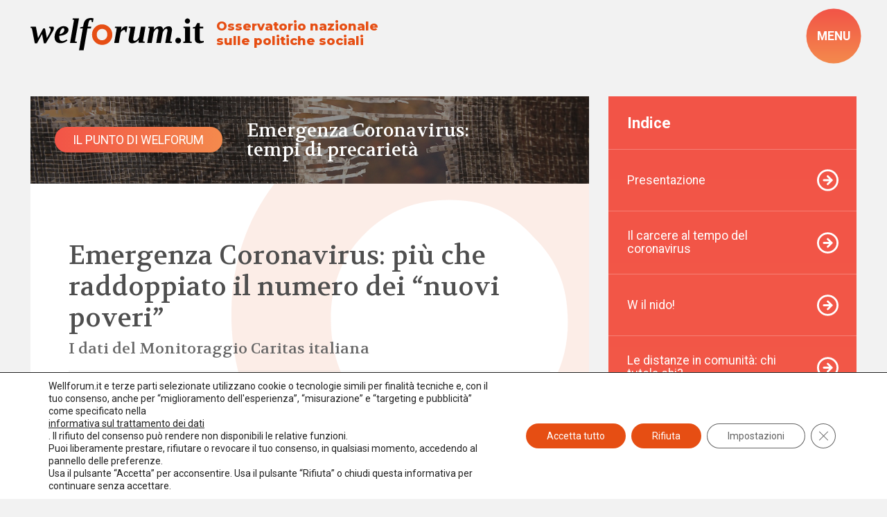

--- FILE ---
content_type: text/html; charset=UTF-8
request_url: https://www.welforum.it/il-punto/emergenza-coronavirus-tempi-di-precarieta/emergenza-coronavirus-piu-che-raddoppiato-il-numero-dei-nuovi-poveri/
body_size: 39750
content:
<!doctype html>
<html lang="it-IT" data-theme="light">




<!--██-- INCLUDE HEAD --██-->
<head>

	

	<meta charset="UTF-8">
	<meta http-equiv="x-ua-compatible" content="ie=edge">

	<!-- SEO -->
	<meta name="description" content="A distanza di circa due mesi dall’inizio del lockdown deciso per l’Italia, [&hellip;]">
	

	<meta name="viewport" content="width=device-width, initial-scale=1, shrink-to-fit=no">

	<!-- Favicon -->
	<link rel="apple-touch-icon" sizes="180x180" href="https://www.welforum.it/wp-content/themes/foundation/library/images/favicons/apple-touch-icon.png">
	<link rel="icon" type="image/png" sizes="32x32" href="https://www.welforum.it/wp-content/themes/foundation/library/images/favicons/favicon-32x32.png">
	<link rel="icon" type="image/png" sizes="16x16" href="https://www.welforum.it/wp-content/themes/foundation/library/images/favicons/favicon-16x16.png">
	<link rel="manifest" href="https://www.welforum.it/wp-content/themes/foundation/library/images/favicons/site.webmanifest">
	<meta name="msapplication-TileColor" content="#00aba9">
	<meta name="theme-color" content="#ffffff">

	<link rel="pingback" href="">

	<!-- WP_HEAD -->
	<meta name='robots' content='index, follow, max-image-preview:large, max-snippet:-1, max-video-preview:-1' />

	<!-- This site is optimized with the Yoast SEO plugin v26.7 - https://yoast.com/wordpress/plugins/seo/ -->
	<title>Emergenza Coronavirus: più che raddoppiato il numero dei “nuovi poveri” - Welforum.it</title>
<link data-rocket-prefetch href="https://fonts.googleapis.com" rel="dns-prefetch">
<link data-rocket-prefetch href="https://www.googletagmanager.com" rel="dns-prefetch">
<link data-rocket-prefetch href="https://ajax.googleapis.com" rel="dns-prefetch">
<link data-rocket-prefetch href="https://static.addtoany.com" rel="dns-prefetch">
<link data-rocket-preload as="style" href="https://fonts.googleapis.com/css2?family=Montserrat:wght@800&#038;family=Roboto:ital,wght@0,100;0,400;0,500;0,700;0,900;1,100;1,400;1,500;1,700;1,900&#038;family=Volkhov:ital,wght@0,400;0,700;1,400;1,700&#038;display=swap" rel="preload">
<link href="https://fonts.googleapis.com/css2?family=Montserrat:wght@800&#038;family=Roboto:ital,wght@0,100;0,400;0,500;0,700;0,900;1,100;1,400;1,500;1,700;1,900&#038;family=Volkhov:ital,wght@0,400;0,700;1,400;1,700&#038;display=swap" media="print" onload="this.media=&#039;all&#039;" rel="stylesheet">
<noscript data-wpr-hosted-gf-parameters=""><link rel="stylesheet" href="https://fonts.googleapis.com/css2?family=Montserrat:wght@800&#038;family=Roboto:ital,wght@0,100;0,400;0,500;0,700;0,900;1,100;1,400;1,500;1,700;1,900&#038;family=Volkhov:ital,wght@0,400;0,700;1,400;1,700&#038;display=swap"></noscript><link rel="preload" data-rocket-preload as="image" href="https://www.welforum.it/wp-content/themes/foundation/library/images/svg/cerchio_orange.svg" fetchpriority="high">
	<link rel="canonical" href="https://www.welforum.it/il-punto/emergenza-coronavirus-tempi-di-precarieta/emergenza-coronavirus-piu-che-raddoppiato-il-numero-dei-nuovi-poveri/" />
	<meta property="og:locale" content="it_IT" />
	<meta property="og:type" content="article" />
	<meta property="og:title" content="Emergenza Coronavirus: più che raddoppiato il numero dei “nuovi poveri” - Welforum.it" />
	<meta property="og:description" content="A distanza di circa due mesi dall’inizio del lockdown deciso per l’Italia, [&hellip;]" />
	<meta property="og:url" content="https://www.welforum.it/il-punto/emergenza-coronavirus-tempi-di-precarieta/emergenza-coronavirus-piu-che-raddoppiato-il-numero-dei-nuovi-poveri/" />
	<meta property="og:site_name" content="Welforum.it" />
	<meta property="article:publisher" content="https://www.facebook.com/welforum/" />
	<meta property="article:modified_time" content="2023-01-23T15:41:30+00:00" />
	<meta name="twitter:card" content="summary_large_image" />
	<meta name="twitter:site" content="@welforum" />
	<meta name="twitter:label1" content="Tempo di lettura stimato" />
	<meta name="twitter:data1" content="9 minuti" />
	<script type="application/ld+json" class="yoast-schema-graph">{"@context":"https://schema.org","@graph":[{"@type":"WebPage","@id":"https://www.welforum.it/il-punto/emergenza-coronavirus-tempi-di-precarieta/emergenza-coronavirus-piu-che-raddoppiato-il-numero-dei-nuovi-poveri/","url":"https://www.welforum.it/il-punto/emergenza-coronavirus-tempi-di-precarieta/emergenza-coronavirus-piu-che-raddoppiato-il-numero-dei-nuovi-poveri/","name":"Emergenza Coronavirus: più che raddoppiato il numero dei “nuovi poveri” - Welforum.it","isPartOf":{"@id":"https://www.welforum.it/#website"},"datePublished":"2020-05-27T05:32:34+00:00","dateModified":"2023-01-23T15:41:30+00:00","breadcrumb":{"@id":"https://www.welforum.it/il-punto/emergenza-coronavirus-tempi-di-precarieta/emergenza-coronavirus-piu-che-raddoppiato-il-numero-dei-nuovi-poveri/#breadcrumb"},"inLanguage":"it-IT","potentialAction":[{"@type":"ReadAction","target":["https://www.welforum.it/il-punto/emergenza-coronavirus-tempi-di-precarieta/emergenza-coronavirus-piu-che-raddoppiato-il-numero-dei-nuovi-poveri/"]}]},{"@type":"BreadcrumbList","@id":"https://www.welforum.it/il-punto/emergenza-coronavirus-tempi-di-precarieta/emergenza-coronavirus-piu-che-raddoppiato-il-numero-dei-nuovi-poveri/#breadcrumb","itemListElement":[{"@type":"ListItem","position":1,"name":"Home","item":"https://www.welforum.it/"},{"@type":"ListItem","position":2,"name":"Il punto","item":"https://www.welforum.it/il-punto/"},{"@type":"ListItem","position":3,"name":"Emergenza Coronavirus: tempi di precarietà","item":"https://www.welforum.it/il-punto/emergenza-coronavirus-tempi-di-precarieta/"},{"@type":"ListItem","position":4,"name":"Emergenza Coronavirus: più che raddoppiato il numero dei “nuovi poveri”"}]},{"@type":"WebSite","@id":"https://www.welforum.it/#website","url":"https://www.welforum.it/","name":"Welforum","description":"Osservatorio nazionale sulle politiche sociali","publisher":{"@id":"https://www.welforum.it/#organization"},"potentialAction":[{"@type":"SearchAction","target":{"@type":"EntryPoint","urlTemplate":"https://www.welforum.it/?s={search_term_string}"},"query-input":{"@type":"PropertyValueSpecification","valueRequired":true,"valueName":"search_term_string"}}],"inLanguage":"it-IT"},{"@type":"Organization","@id":"https://www.welforum.it/#organization","name":"Welforum","url":"https://www.welforum.it/","logo":{"@type":"ImageObject","inLanguage":"it-IT","@id":"https://www.welforum.it/#/schema/logo/image/","url":"https://www.welforum.it/wp-content/uploads/2023/01/logo.svg","contentUrl":"https://www.welforum.it/wp-content/uploads/2023/01/logo.svg","width":"1920","height":"1080","caption":"Welforum"},"image":{"@id":"https://www.welforum.it/#/schema/logo/image/"},"sameAs":["https://www.facebook.com/welforum/","https://x.com/welforum","https://www.linkedin.com/company/welforum-it/","https://www.youtube.com/Welforumcomunica"]}]}</script>
	<!-- / Yoast SEO plugin. -->


<link href='https://fonts.gstatic.com' crossorigin rel='preconnect' />
<link rel="alternate" title="oEmbed (JSON)" type="application/json+oembed" href="https://www.welforum.it/wp-json/oembed/1.0/embed?url=https%3A%2F%2Fwww.welforum.it%2Fil-punto%2Femergenza-coronavirus-tempi-di-precarieta%2Femergenza-coronavirus-piu-che-raddoppiato-il-numero-dei-nuovi-poveri%2F" />
<link rel="alternate" title="oEmbed (XML)" type="text/xml+oembed" href="https://www.welforum.it/wp-json/oembed/1.0/embed?url=https%3A%2F%2Fwww.welforum.it%2Fil-punto%2Femergenza-coronavirus-tempi-di-precarieta%2Femergenza-coronavirus-piu-che-raddoppiato-il-numero-dei-nuovi-poveri%2F&#038;format=xml" />
<style id='wp-img-auto-sizes-contain-inline-css' type='text/css'>
img:is([sizes=auto i],[sizes^="auto," i]){contain-intrinsic-size:3000px 1500px}
/*# sourceURL=wp-img-auto-sizes-contain-inline-css */
</style>
<style id='wp-emoji-styles-inline-css' type='text/css'>

	img.wp-smiley, img.emoji {
		display: inline !important;
		border: none !important;
		box-shadow: none !important;
		height: 1em !important;
		width: 1em !important;
		margin: 0 0.07em !important;
		vertical-align: -0.1em !important;
		background: none !important;
		padding: 0 !important;
	}
/*# sourceURL=wp-emoji-styles-inline-css */
</style>
<style id='wp-block-library-inline-css' type='text/css'>
:root{--wp-block-synced-color:#7a00df;--wp-block-synced-color--rgb:122,0,223;--wp-bound-block-color:var(--wp-block-synced-color);--wp-editor-canvas-background:#ddd;--wp-admin-theme-color:#007cba;--wp-admin-theme-color--rgb:0,124,186;--wp-admin-theme-color-darker-10:#006ba1;--wp-admin-theme-color-darker-10--rgb:0,107,160.5;--wp-admin-theme-color-darker-20:#005a87;--wp-admin-theme-color-darker-20--rgb:0,90,135;--wp-admin-border-width-focus:2px}@media (min-resolution:192dpi){:root{--wp-admin-border-width-focus:1.5px}}.wp-element-button{cursor:pointer}:root .has-very-light-gray-background-color{background-color:#eee}:root .has-very-dark-gray-background-color{background-color:#313131}:root .has-very-light-gray-color{color:#eee}:root .has-very-dark-gray-color{color:#313131}:root .has-vivid-green-cyan-to-vivid-cyan-blue-gradient-background{background:linear-gradient(135deg,#00d084,#0693e3)}:root .has-purple-crush-gradient-background{background:linear-gradient(135deg,#34e2e4,#4721fb 50%,#ab1dfe)}:root .has-hazy-dawn-gradient-background{background:linear-gradient(135deg,#faaca8,#dad0ec)}:root .has-subdued-olive-gradient-background{background:linear-gradient(135deg,#fafae1,#67a671)}:root .has-atomic-cream-gradient-background{background:linear-gradient(135deg,#fdd79a,#004a59)}:root .has-nightshade-gradient-background{background:linear-gradient(135deg,#330968,#31cdcf)}:root .has-midnight-gradient-background{background:linear-gradient(135deg,#020381,#2874fc)}:root{--wp--preset--font-size--normal:16px;--wp--preset--font-size--huge:42px}.has-regular-font-size{font-size:1em}.has-larger-font-size{font-size:2.625em}.has-normal-font-size{font-size:var(--wp--preset--font-size--normal)}.has-huge-font-size{font-size:var(--wp--preset--font-size--huge)}.has-text-align-center{text-align:center}.has-text-align-left{text-align:left}.has-text-align-right{text-align:right}.has-fit-text{white-space:nowrap!important}#end-resizable-editor-section{display:none}.aligncenter{clear:both}.items-justified-left{justify-content:flex-start}.items-justified-center{justify-content:center}.items-justified-right{justify-content:flex-end}.items-justified-space-between{justify-content:space-between}.screen-reader-text{border:0;clip-path:inset(50%);height:1px;margin:-1px;overflow:hidden;padding:0;position:absolute;width:1px;word-wrap:normal!important}.screen-reader-text:focus{background-color:#ddd;clip-path:none;color:#444;display:block;font-size:1em;height:auto;left:5px;line-height:normal;padding:15px 23px 14px;text-decoration:none;top:5px;width:auto;z-index:100000}html :where(.has-border-color){border-style:solid}html :where([style*=border-top-color]){border-top-style:solid}html :where([style*=border-right-color]){border-right-style:solid}html :where([style*=border-bottom-color]){border-bottom-style:solid}html :where([style*=border-left-color]){border-left-style:solid}html :where([style*=border-width]){border-style:solid}html :where([style*=border-top-width]){border-top-style:solid}html :where([style*=border-right-width]){border-right-style:solid}html :where([style*=border-bottom-width]){border-bottom-style:solid}html :where([style*=border-left-width]){border-left-style:solid}html :where(img[class*=wp-image-]){height:auto;max-width:100%}:where(figure){margin:0 0 1em}html :where(.is-position-sticky){--wp-admin--admin-bar--position-offset:var(--wp-admin--admin-bar--height,0px)}@media screen and (max-width:600px){html :where(.is-position-sticky){--wp-admin--admin-bar--position-offset:0px}}

/*# sourceURL=wp-block-library-inline-css */
</style><style id='global-styles-inline-css' type='text/css'>
:root{--wp--preset--aspect-ratio--square: 1;--wp--preset--aspect-ratio--4-3: 4/3;--wp--preset--aspect-ratio--3-4: 3/4;--wp--preset--aspect-ratio--3-2: 3/2;--wp--preset--aspect-ratio--2-3: 2/3;--wp--preset--aspect-ratio--16-9: 16/9;--wp--preset--aspect-ratio--9-16: 9/16;--wp--preset--color--black: #000000;--wp--preset--color--cyan-bluish-gray: #abb8c3;--wp--preset--color--white: #ffffff;--wp--preset--color--pale-pink: #f78da7;--wp--preset--color--vivid-red: #cf2e2e;--wp--preset--color--luminous-vivid-orange: #ff6900;--wp--preset--color--luminous-vivid-amber: #fcb900;--wp--preset--color--light-green-cyan: #7bdcb5;--wp--preset--color--vivid-green-cyan: #00d084;--wp--preset--color--pale-cyan-blue: #8ed1fc;--wp--preset--color--vivid-cyan-blue: #0693e3;--wp--preset--color--vivid-purple: #9b51e0;--wp--preset--gradient--vivid-cyan-blue-to-vivid-purple: linear-gradient(135deg,rgb(6,147,227) 0%,rgb(155,81,224) 100%);--wp--preset--gradient--light-green-cyan-to-vivid-green-cyan: linear-gradient(135deg,rgb(122,220,180) 0%,rgb(0,208,130) 100%);--wp--preset--gradient--luminous-vivid-amber-to-luminous-vivid-orange: linear-gradient(135deg,rgb(252,185,0) 0%,rgb(255,105,0) 100%);--wp--preset--gradient--luminous-vivid-orange-to-vivid-red: linear-gradient(135deg,rgb(255,105,0) 0%,rgb(207,46,46) 100%);--wp--preset--gradient--very-light-gray-to-cyan-bluish-gray: linear-gradient(135deg,rgb(238,238,238) 0%,rgb(169,184,195) 100%);--wp--preset--gradient--cool-to-warm-spectrum: linear-gradient(135deg,rgb(74,234,220) 0%,rgb(151,120,209) 20%,rgb(207,42,186) 40%,rgb(238,44,130) 60%,rgb(251,105,98) 80%,rgb(254,248,76) 100%);--wp--preset--gradient--blush-light-purple: linear-gradient(135deg,rgb(255,206,236) 0%,rgb(152,150,240) 100%);--wp--preset--gradient--blush-bordeaux: linear-gradient(135deg,rgb(254,205,165) 0%,rgb(254,45,45) 50%,rgb(107,0,62) 100%);--wp--preset--gradient--luminous-dusk: linear-gradient(135deg,rgb(255,203,112) 0%,rgb(199,81,192) 50%,rgb(65,88,208) 100%);--wp--preset--gradient--pale-ocean: linear-gradient(135deg,rgb(255,245,203) 0%,rgb(182,227,212) 50%,rgb(51,167,181) 100%);--wp--preset--gradient--electric-grass: linear-gradient(135deg,rgb(202,248,128) 0%,rgb(113,206,126) 100%);--wp--preset--gradient--midnight: linear-gradient(135deg,rgb(2,3,129) 0%,rgb(40,116,252) 100%);--wp--preset--font-size--small: 13px;--wp--preset--font-size--medium: 20px;--wp--preset--font-size--large: 36px;--wp--preset--font-size--x-large: 42px;--wp--preset--spacing--20: 0.44rem;--wp--preset--spacing--30: 0.67rem;--wp--preset--spacing--40: 1rem;--wp--preset--spacing--50: 1.5rem;--wp--preset--spacing--60: 2.25rem;--wp--preset--spacing--70: 3.38rem;--wp--preset--spacing--80: 5.06rem;--wp--preset--shadow--natural: 6px 6px 9px rgba(0, 0, 0, 0.2);--wp--preset--shadow--deep: 12px 12px 50px rgba(0, 0, 0, 0.4);--wp--preset--shadow--sharp: 6px 6px 0px rgba(0, 0, 0, 0.2);--wp--preset--shadow--outlined: 6px 6px 0px -3px rgb(255, 255, 255), 6px 6px rgb(0, 0, 0);--wp--preset--shadow--crisp: 6px 6px 0px rgb(0, 0, 0);}:where(.is-layout-flex){gap: 0.5em;}:where(.is-layout-grid){gap: 0.5em;}body .is-layout-flex{display: flex;}.is-layout-flex{flex-wrap: wrap;align-items: center;}.is-layout-flex > :is(*, div){margin: 0;}body .is-layout-grid{display: grid;}.is-layout-grid > :is(*, div){margin: 0;}:where(.wp-block-columns.is-layout-flex){gap: 2em;}:where(.wp-block-columns.is-layout-grid){gap: 2em;}:where(.wp-block-post-template.is-layout-flex){gap: 1.25em;}:where(.wp-block-post-template.is-layout-grid){gap: 1.25em;}.has-black-color{color: var(--wp--preset--color--black) !important;}.has-cyan-bluish-gray-color{color: var(--wp--preset--color--cyan-bluish-gray) !important;}.has-white-color{color: var(--wp--preset--color--white) !important;}.has-pale-pink-color{color: var(--wp--preset--color--pale-pink) !important;}.has-vivid-red-color{color: var(--wp--preset--color--vivid-red) !important;}.has-luminous-vivid-orange-color{color: var(--wp--preset--color--luminous-vivid-orange) !important;}.has-luminous-vivid-amber-color{color: var(--wp--preset--color--luminous-vivid-amber) !important;}.has-light-green-cyan-color{color: var(--wp--preset--color--light-green-cyan) !important;}.has-vivid-green-cyan-color{color: var(--wp--preset--color--vivid-green-cyan) !important;}.has-pale-cyan-blue-color{color: var(--wp--preset--color--pale-cyan-blue) !important;}.has-vivid-cyan-blue-color{color: var(--wp--preset--color--vivid-cyan-blue) !important;}.has-vivid-purple-color{color: var(--wp--preset--color--vivid-purple) !important;}.has-black-background-color{background-color: var(--wp--preset--color--black) !important;}.has-cyan-bluish-gray-background-color{background-color: var(--wp--preset--color--cyan-bluish-gray) !important;}.has-white-background-color{background-color: var(--wp--preset--color--white) !important;}.has-pale-pink-background-color{background-color: var(--wp--preset--color--pale-pink) !important;}.has-vivid-red-background-color{background-color: var(--wp--preset--color--vivid-red) !important;}.has-luminous-vivid-orange-background-color{background-color: var(--wp--preset--color--luminous-vivid-orange) !important;}.has-luminous-vivid-amber-background-color{background-color: var(--wp--preset--color--luminous-vivid-amber) !important;}.has-light-green-cyan-background-color{background-color: var(--wp--preset--color--light-green-cyan) !important;}.has-vivid-green-cyan-background-color{background-color: var(--wp--preset--color--vivid-green-cyan) !important;}.has-pale-cyan-blue-background-color{background-color: var(--wp--preset--color--pale-cyan-blue) !important;}.has-vivid-cyan-blue-background-color{background-color: var(--wp--preset--color--vivid-cyan-blue) !important;}.has-vivid-purple-background-color{background-color: var(--wp--preset--color--vivid-purple) !important;}.has-black-border-color{border-color: var(--wp--preset--color--black) !important;}.has-cyan-bluish-gray-border-color{border-color: var(--wp--preset--color--cyan-bluish-gray) !important;}.has-white-border-color{border-color: var(--wp--preset--color--white) !important;}.has-pale-pink-border-color{border-color: var(--wp--preset--color--pale-pink) !important;}.has-vivid-red-border-color{border-color: var(--wp--preset--color--vivid-red) !important;}.has-luminous-vivid-orange-border-color{border-color: var(--wp--preset--color--luminous-vivid-orange) !important;}.has-luminous-vivid-amber-border-color{border-color: var(--wp--preset--color--luminous-vivid-amber) !important;}.has-light-green-cyan-border-color{border-color: var(--wp--preset--color--light-green-cyan) !important;}.has-vivid-green-cyan-border-color{border-color: var(--wp--preset--color--vivid-green-cyan) !important;}.has-pale-cyan-blue-border-color{border-color: var(--wp--preset--color--pale-cyan-blue) !important;}.has-vivid-cyan-blue-border-color{border-color: var(--wp--preset--color--vivid-cyan-blue) !important;}.has-vivid-purple-border-color{border-color: var(--wp--preset--color--vivid-purple) !important;}.has-vivid-cyan-blue-to-vivid-purple-gradient-background{background: var(--wp--preset--gradient--vivid-cyan-blue-to-vivid-purple) !important;}.has-light-green-cyan-to-vivid-green-cyan-gradient-background{background: var(--wp--preset--gradient--light-green-cyan-to-vivid-green-cyan) !important;}.has-luminous-vivid-amber-to-luminous-vivid-orange-gradient-background{background: var(--wp--preset--gradient--luminous-vivid-amber-to-luminous-vivid-orange) !important;}.has-luminous-vivid-orange-to-vivid-red-gradient-background{background: var(--wp--preset--gradient--luminous-vivid-orange-to-vivid-red) !important;}.has-very-light-gray-to-cyan-bluish-gray-gradient-background{background: var(--wp--preset--gradient--very-light-gray-to-cyan-bluish-gray) !important;}.has-cool-to-warm-spectrum-gradient-background{background: var(--wp--preset--gradient--cool-to-warm-spectrum) !important;}.has-blush-light-purple-gradient-background{background: var(--wp--preset--gradient--blush-light-purple) !important;}.has-blush-bordeaux-gradient-background{background: var(--wp--preset--gradient--blush-bordeaux) !important;}.has-luminous-dusk-gradient-background{background: var(--wp--preset--gradient--luminous-dusk) !important;}.has-pale-ocean-gradient-background{background: var(--wp--preset--gradient--pale-ocean) !important;}.has-electric-grass-gradient-background{background: var(--wp--preset--gradient--electric-grass) !important;}.has-midnight-gradient-background{background: var(--wp--preset--gradient--midnight) !important;}.has-small-font-size{font-size: var(--wp--preset--font-size--small) !important;}.has-medium-font-size{font-size: var(--wp--preset--font-size--medium) !important;}.has-large-font-size{font-size: var(--wp--preset--font-size--large) !important;}.has-x-large-font-size{font-size: var(--wp--preset--font-size--x-large) !important;}
/*# sourceURL=global-styles-inline-css */
</style>

<style id='classic-theme-styles-inline-css' type='text/css'>
/*! This file is auto-generated */
.wp-block-button__link{color:#fff;background-color:#32373c;border-radius:9999px;box-shadow:none;text-decoration:none;padding:calc(.667em + 2px) calc(1.333em + 2px);font-size:1.125em}.wp-block-file__button{background:#32373c;color:#fff;text-decoration:none}
/*# sourceURL=/wp-includes/css/classic-themes.min.css */
</style>
<link rel='stylesheet' id='wpmf-gallery-popup-style-css' href='https://www.welforum.it/wp-content/plugins/wp-media-folder/assets/css/display-gallery/magnific-popup.css' type='text/css' media='all' />
<link rel='stylesheet' id='search-filter-plugin-styles-css' href='https://www.welforum.it/wp-content/plugins/search-filter-pro/public/assets/css/search-filter.min.css' type='text/css' media='all' />
<link rel='stylesheet' id='newsletter-css' href='https://www.welforum.it/wp-content/plugins/newsletter/style.css' type='text/css' media='all' />
<link rel='stylesheet' id='wp-featherlight-css' href='https://www.welforum.it/wp-content/plugins/wp-featherlight/css/wp-featherlight.min.css' type='text/css' media='all' />
<link rel='stylesheet' id='moove_gdpr_frontend-css' href='https://www.welforum.it/wp-content/plugins/gdpr-cookie-compliance/dist/styles/gdpr-main-nf.css' type='text/css' media='all' />
<style id='moove_gdpr_frontend-inline-css' type='text/css'>
				#moove_gdpr_cookie_modal .moove-gdpr-modal-content .moove-gdpr-tab-main h3.tab-title, 
				#moove_gdpr_cookie_modal .moove-gdpr-modal-content .moove-gdpr-tab-main span.tab-title,
				#moove_gdpr_cookie_modal .moove-gdpr-modal-content .moove-gdpr-modal-left-content #moove-gdpr-menu li a, 
				#moove_gdpr_cookie_modal .moove-gdpr-modal-content .moove-gdpr-modal-left-content #moove-gdpr-menu li button,
				#moove_gdpr_cookie_modal .moove-gdpr-modal-content .moove-gdpr-modal-left-content .moove-gdpr-branding-cnt a,
				#moove_gdpr_cookie_modal .moove-gdpr-modal-content .moove-gdpr-modal-footer-content .moove-gdpr-button-holder a.mgbutton, 
				#moove_gdpr_cookie_modal .moove-gdpr-modal-content .moove-gdpr-modal-footer-content .moove-gdpr-button-holder button.mgbutton,
				#moove_gdpr_cookie_modal .cookie-switch .cookie-slider:after, 
				#moove_gdpr_cookie_modal .cookie-switch .slider:after, 
				#moove_gdpr_cookie_modal .switch .cookie-slider:after, 
				#moove_gdpr_cookie_modal .switch .slider:after,
				#moove_gdpr_cookie_info_bar .moove-gdpr-info-bar-container .moove-gdpr-info-bar-content p, 
				#moove_gdpr_cookie_info_bar .moove-gdpr-info-bar-container .moove-gdpr-info-bar-content p a,
				#moove_gdpr_cookie_info_bar .moove-gdpr-info-bar-container .moove-gdpr-info-bar-content a.mgbutton, 
				#moove_gdpr_cookie_info_bar .moove-gdpr-info-bar-container .moove-gdpr-info-bar-content button.mgbutton,
				#moove_gdpr_cookie_modal .moove-gdpr-modal-content .moove-gdpr-tab-main .moove-gdpr-tab-main-content h1, 
				#moove_gdpr_cookie_modal .moove-gdpr-modal-content .moove-gdpr-tab-main .moove-gdpr-tab-main-content h2, 
				#moove_gdpr_cookie_modal .moove-gdpr-modal-content .moove-gdpr-tab-main .moove-gdpr-tab-main-content h3, 
				#moove_gdpr_cookie_modal .moove-gdpr-modal-content .moove-gdpr-tab-main .moove-gdpr-tab-main-content h4, 
				#moove_gdpr_cookie_modal .moove-gdpr-modal-content .moove-gdpr-tab-main .moove-gdpr-tab-main-content h5, 
				#moove_gdpr_cookie_modal .moove-gdpr-modal-content .moove-gdpr-tab-main .moove-gdpr-tab-main-content h6,
				#moove_gdpr_cookie_modal .moove-gdpr-modal-content.moove_gdpr_modal_theme_v2 .moove-gdpr-modal-title .tab-title,
				#moove_gdpr_cookie_modal .moove-gdpr-modal-content.moove_gdpr_modal_theme_v2 .moove-gdpr-tab-main h3.tab-title, 
				#moove_gdpr_cookie_modal .moove-gdpr-modal-content.moove_gdpr_modal_theme_v2 .moove-gdpr-tab-main span.tab-title,
				#moove_gdpr_cookie_modal .moove-gdpr-modal-content.moove_gdpr_modal_theme_v2 .moove-gdpr-branding-cnt a {
					font-weight: inherit				}
			#moove_gdpr_cookie_modal,#moove_gdpr_cookie_info_bar,.gdpr_cookie_settings_shortcode_content{font-family:inherit}#moove_gdpr_save_popup_settings_button{background-color:#373737;color:#fff}#moove_gdpr_save_popup_settings_button:hover{background-color:#000}#moove_gdpr_cookie_info_bar .moove-gdpr-info-bar-container .moove-gdpr-info-bar-content a.mgbutton,#moove_gdpr_cookie_info_bar .moove-gdpr-info-bar-container .moove-gdpr-info-bar-content button.mgbutton{background-color:#e64e13}#moove_gdpr_cookie_modal .moove-gdpr-modal-content .moove-gdpr-modal-footer-content .moove-gdpr-button-holder a.mgbutton,#moove_gdpr_cookie_modal .moove-gdpr-modal-content .moove-gdpr-modal-footer-content .moove-gdpr-button-holder button.mgbutton,.gdpr_cookie_settings_shortcode_content .gdpr-shr-button.button-green{background-color:#e64e13;border-color:#e64e13}#moove_gdpr_cookie_modal .moove-gdpr-modal-content .moove-gdpr-modal-footer-content .moove-gdpr-button-holder a.mgbutton:hover,#moove_gdpr_cookie_modal .moove-gdpr-modal-content .moove-gdpr-modal-footer-content .moove-gdpr-button-holder button.mgbutton:hover,.gdpr_cookie_settings_shortcode_content .gdpr-shr-button.button-green:hover{background-color:#fff;color:#e64e13}#moove_gdpr_cookie_modal .moove-gdpr-modal-content .moove-gdpr-modal-close i,#moove_gdpr_cookie_modal .moove-gdpr-modal-content .moove-gdpr-modal-close span.gdpr-icon{background-color:#e64e13;border:1px solid #e64e13}#moove_gdpr_cookie_info_bar span.moove-gdpr-infobar-allow-all.focus-g,#moove_gdpr_cookie_info_bar span.moove-gdpr-infobar-allow-all:focus,#moove_gdpr_cookie_info_bar button.moove-gdpr-infobar-allow-all.focus-g,#moove_gdpr_cookie_info_bar button.moove-gdpr-infobar-allow-all:focus,#moove_gdpr_cookie_info_bar span.moove-gdpr-infobar-reject-btn.focus-g,#moove_gdpr_cookie_info_bar span.moove-gdpr-infobar-reject-btn:focus,#moove_gdpr_cookie_info_bar button.moove-gdpr-infobar-reject-btn.focus-g,#moove_gdpr_cookie_info_bar button.moove-gdpr-infobar-reject-btn:focus,#moove_gdpr_cookie_info_bar span.change-settings-button.focus-g,#moove_gdpr_cookie_info_bar span.change-settings-button:focus,#moove_gdpr_cookie_info_bar button.change-settings-button.focus-g,#moove_gdpr_cookie_info_bar button.change-settings-button:focus{-webkit-box-shadow:0 0 1px 3px #e64e13;-moz-box-shadow:0 0 1px 3px #e64e13;box-shadow:0 0 1px 3px #e64e13}#moove_gdpr_cookie_modal .moove-gdpr-modal-content .moove-gdpr-modal-close i:hover,#moove_gdpr_cookie_modal .moove-gdpr-modal-content .moove-gdpr-modal-close span.gdpr-icon:hover,#moove_gdpr_cookie_info_bar span[data-href]>u.change-settings-button{color:#e64e13}#moove_gdpr_cookie_modal .moove-gdpr-modal-content .moove-gdpr-modal-left-content #moove-gdpr-menu li.menu-item-selected a span.gdpr-icon,#moove_gdpr_cookie_modal .moove-gdpr-modal-content .moove-gdpr-modal-left-content #moove-gdpr-menu li.menu-item-selected button span.gdpr-icon{color:inherit}#moove_gdpr_cookie_modal .moove-gdpr-modal-content .moove-gdpr-modal-left-content #moove-gdpr-menu li a span.gdpr-icon,#moove_gdpr_cookie_modal .moove-gdpr-modal-content .moove-gdpr-modal-left-content #moove-gdpr-menu li button span.gdpr-icon{color:inherit}#moove_gdpr_cookie_modal .gdpr-acc-link{line-height:0;font-size:0;color:transparent;position:absolute}#moove_gdpr_cookie_modal .moove-gdpr-modal-content .moove-gdpr-modal-close:hover i,#moove_gdpr_cookie_modal .moove-gdpr-modal-content .moove-gdpr-modal-left-content #moove-gdpr-menu li a,#moove_gdpr_cookie_modal .moove-gdpr-modal-content .moove-gdpr-modal-left-content #moove-gdpr-menu li button,#moove_gdpr_cookie_modal .moove-gdpr-modal-content .moove-gdpr-modal-left-content #moove-gdpr-menu li button i,#moove_gdpr_cookie_modal .moove-gdpr-modal-content .moove-gdpr-modal-left-content #moove-gdpr-menu li a i,#moove_gdpr_cookie_modal .moove-gdpr-modal-content .moove-gdpr-tab-main .moove-gdpr-tab-main-content a:hover,#moove_gdpr_cookie_info_bar.moove-gdpr-dark-scheme .moove-gdpr-info-bar-container .moove-gdpr-info-bar-content a.mgbutton:hover,#moove_gdpr_cookie_info_bar.moove-gdpr-dark-scheme .moove-gdpr-info-bar-container .moove-gdpr-info-bar-content button.mgbutton:hover,#moove_gdpr_cookie_info_bar.moove-gdpr-dark-scheme .moove-gdpr-info-bar-container .moove-gdpr-info-bar-content a:hover,#moove_gdpr_cookie_info_bar.moove-gdpr-dark-scheme .moove-gdpr-info-bar-container .moove-gdpr-info-bar-content button:hover,#moove_gdpr_cookie_info_bar.moove-gdpr-dark-scheme .moove-gdpr-info-bar-container .moove-gdpr-info-bar-content span.change-settings-button:hover,#moove_gdpr_cookie_info_bar.moove-gdpr-dark-scheme .moove-gdpr-info-bar-container .moove-gdpr-info-bar-content button.change-settings-button:hover,#moove_gdpr_cookie_info_bar.moove-gdpr-dark-scheme .moove-gdpr-info-bar-container .moove-gdpr-info-bar-content u.change-settings-button:hover,#moove_gdpr_cookie_info_bar span[data-href]>u.change-settings-button,#moove_gdpr_cookie_info_bar.moove-gdpr-dark-scheme .moove-gdpr-info-bar-container .moove-gdpr-info-bar-content a.mgbutton.focus-g,#moove_gdpr_cookie_info_bar.moove-gdpr-dark-scheme .moove-gdpr-info-bar-container .moove-gdpr-info-bar-content button.mgbutton.focus-g,#moove_gdpr_cookie_info_bar.moove-gdpr-dark-scheme .moove-gdpr-info-bar-container .moove-gdpr-info-bar-content a.focus-g,#moove_gdpr_cookie_info_bar.moove-gdpr-dark-scheme .moove-gdpr-info-bar-container .moove-gdpr-info-bar-content button.focus-g,#moove_gdpr_cookie_info_bar.moove-gdpr-dark-scheme .moove-gdpr-info-bar-container .moove-gdpr-info-bar-content a.mgbutton:focus,#moove_gdpr_cookie_info_bar.moove-gdpr-dark-scheme .moove-gdpr-info-bar-container .moove-gdpr-info-bar-content button.mgbutton:focus,#moove_gdpr_cookie_info_bar.moove-gdpr-dark-scheme .moove-gdpr-info-bar-container .moove-gdpr-info-bar-content a:focus,#moove_gdpr_cookie_info_bar.moove-gdpr-dark-scheme .moove-gdpr-info-bar-container .moove-gdpr-info-bar-content button:focus,#moove_gdpr_cookie_info_bar.moove-gdpr-dark-scheme .moove-gdpr-info-bar-container .moove-gdpr-info-bar-content span.change-settings-button.focus-g,span.change-settings-button:focus,button.change-settings-button.focus-g,button.change-settings-button:focus,#moove_gdpr_cookie_info_bar.moove-gdpr-dark-scheme .moove-gdpr-info-bar-container .moove-gdpr-info-bar-content u.change-settings-button.focus-g,#moove_gdpr_cookie_info_bar.moove-gdpr-dark-scheme .moove-gdpr-info-bar-container .moove-gdpr-info-bar-content u.change-settings-button:focus{color:#e64e13}#moove_gdpr_cookie_modal .moove-gdpr-branding.focus-g span,#moove_gdpr_cookie_modal .moove-gdpr-modal-content .moove-gdpr-tab-main a.focus-g,#moove_gdpr_cookie_modal .moove-gdpr-modal-content .moove-gdpr-tab-main .gdpr-cd-details-toggle.focus-g{color:#e64e13}#moove_gdpr_cookie_modal.gdpr_lightbox-hide{display:none}#moove_gdpr_cookie_info_bar.gdpr-full-screen-infobar .moove-gdpr-info-bar-container .moove-gdpr-info-bar-content .moove-gdpr-cookie-notice p a{color:#e64e13!important}
/*# sourceURL=moove_gdpr_frontend-inline-css */
</style>
<link rel='stylesheet' id='gdpr_cc_addon_frontend-css' href='https://www.welforum.it/wp-content/plugins/gdpr-cookie-compliance-addon/assets/css/gdpr_cc_addon.css' type='text/css' media='all' />
<link rel='stylesheet' id='print-style-css' href='https://www.welforum.it/wp-content/themes/foundation/library/css/print.css' type='text/css' media='print' />
<link rel='stylesheet' id='core-stylesheet-css' href='https://www.welforum.it/wp-content/themes/foundation/library/css/foundation.css' type='text/css' media='all' />
<link rel='stylesheet' id='custom-stylesheet-css' href='https://www.welforum.it/wp-content/themes/foundation/library/css/custom.css' type='text/css' media='all' />
<script type="text/javascript" src="https://ajax.googleapis.com/ajax/libs/jquery/3.5.1/jquery.min.js" id="jquery-core-js"></script>
<script type="text/javascript" src="https://www.welforum.it/wp-includes/js/jquery/jquery-migrate.min.js" id="jquery-migrate-js"></script>
<script type="text/javascript" id="search-filter-plugin-build-js-extra">
/* <![CDATA[ */
var SF_LDATA = {"ajax_url":"https://www.welforum.it/wp-admin/admin-ajax.php","home_url":"https://www.welforum.it/","extensions":[]};
//# sourceURL=search-filter-plugin-build-js-extra
/* ]]> */
</script>
<script type="text/javascript" src="https://www.welforum.it/wp-content/plugins/search-filter-pro/public/assets/js/search-filter-build.min.js" id="search-filter-plugin-build-js"></script>
<script type="text/javascript" src="https://www.welforum.it/wp-content/plugins/search-filter-pro/public/assets/js/chosen.jquery.min.js" id="search-filter-plugin-chosen-js"></script>
<script type="text/javascript" src="https://www.welforum.it/wp-content/themes/foundation/library/js/modernizr.custom.min.js" id="core-modernizr-js"></script>
<link rel="https://api.w.org/" href="https://www.welforum.it/wp-json/" /><link rel="alternate" title="JSON" type="application/json" href="https://www.welforum.it/wp-json/wp/v2/il_punto/41948" /><link rel='shortlink' href='https://www.welforum.it/?p=41948' />



	

	<script type="text/javascript" defer src="https://www.welforum.it/wp-content/themes/foundation/library/js/masonry.pkgd.min.js"></script>


		<link rel="preconnect" href="https://fonts.googleapis.com">
	<link rel="preconnect" href="https://fonts.gstatic.com" crossorigin>
	




	<meta property="og:description" content="A distanza di circa due mesi dall’inizio del lockdown deciso per l’Italia, le conseguenze sociali dell’emergenza Covid-19 sembrano chiare: nel nostro Paese si registra un aumento della povertà a cui la rete delle Caritas diocesane sta tentando di dare una risposta, assieme alle tante realtà del terzo settore attive sul territorio." />


	<style id="rocket-lazyrender-inline-css">[data-wpr-lazyrender] {content-visibility: auto;}</style><meta name="generator" content="WP Rocket 3.20.3" data-wpr-features="wpr_preconnect_external_domains wpr_automatic_lazy_rendering wpr_oci wpr_preload_links" /></head>
<!--██-- END - HEAD --██-->


<!--∞∞∞∞∞∞∞∞∞∞∞∞∞∞∞∞∞∞∞∞∞∞∞∞∞∞∞∞∞∞∞∞∞∞∞∞∞∞∞∞∞∞∞∞∞∞∞∞∞∞∞∞∞∞∞∞∞∞∞∞∞∞∞∞∞∞∞∞∞∞∞∞∞∞∞∞∞∞∞∞∞∞∞∞∞∞∞∞∞∞∞∞∞∞∞∞∞∞∞∞∞∞∞∞∞∞∞∞∞∞∞∞∞∞∞∞∞∞∞∞∞∞∞∞∞∞∞∞∞∞∞∞∞∞∞∞∞∞∞∞∞∞∞∞∞∞∞-->




<!--██-- BODY INIT. --██-->
<body>


	<div  class="site_wrapper rel w100">
		<div  class="sub_menu_desktop">
			<a href="https://www.welforum.it" title="Welforum.it" class="head_logo_menu rel">
				<img src="https://www.welforum.it/wp-content/themes/foundation/library/images/svg/logo.svg" alt="logo.svg" width="100" height="100" />
			</a>

			<div  class="w100 rel">
				<div class="menu-menu-container"><ul id="menu-menu" class="head_menu"><li id="menu-item-41051" class="color_line politiche-e-governo-del-welfare menu-item menu-item-type-taxonomy menu-item-object-area menu-item-41051"><a href="https://www.welforum.it/area/politiche-e-governo-del-welfare/">Politiche e governo del welfare</a></li>
<li id="menu-item-41055" class="color_line terzo-settore menu-item menu-item-type-taxonomy menu-item-object-area menu-item-41055"><a href="https://www.welforum.it/area/terzo-settore/">Terzo settore</a></li>
<li id="menu-item-41048" class="color_line famiglia-infanzia-e-adolescenza menu-item menu-item-type-taxonomy menu-item-object-area menu-item-41048"><a href="https://www.welforum.it/area/famiglia-infanzia-e-adolescenza/">Famiglie, infanzia e adolescenza</a></li>
<li id="menu-item-41053" class="color_line poverta-e-disuguaglianze menu-item menu-item-type-taxonomy menu-item-object-area menu-item-41053"><a href="https://www.welforum.it/area/poverta-e-disuguaglianze/">Povertà e disuguaglianze</a></li>
<li id="menu-item-41047" class="color_line anziani menu-item menu-item-type-taxonomy menu-item-object-area menu-item-41047"><a href="https://www.welforum.it/area/anziani/">Anziani</a></li>
<li id="menu-item-41050" class="color_line persone-con-disabilita menu-item menu-item-type-taxonomy menu-item-object-area menu-item-41050"><a href="https://www.welforum.it/area/persone-con-disabilita/">Persone con disabilità</a></li>
<li id="menu-item-41049" class="color_line migrazioni menu-item menu-item-type-taxonomy menu-item-object-area menu-item-41049"><a href="https://www.welforum.it/area/migrazioni/">Migrazioni</a></li>
<li id="menu-item-41054" class="color_line professioni-sociali menu-item menu-item-type-taxonomy menu-item-object-area menu-item-41054"><a href="https://www.welforum.it/area/professioni-sociali/">Professioni sociali</a></li>
<li id="menu-item-41057" class="fuoridalcoro_item menu-item menu-item-type-post_type_archive menu-item-object-fuoridalcoro menu-item-41057"><a href="https://www.welforum.it/fuoridalcoro/">#fuoridalcoro</a></li>
<li id="menu-item-41056" class="menu_accordion acc_welforum menu-item menu-item-type-custom menu-item-object-custom menu-item-has-children menu-item-41056"><a href="#">Cos&#8217;è Welforum</a>
<ul class="sub-menu">
	<li id="menu-item-41058" class="menu-item menu-item-type-post_type menu-item-object-page menu-item-41058"><a href="https://www.welforum.it/progetto/">Il progetto</a></li>
	<li id="menu-item-41060" class="menu-item menu-item-type-post_type menu-item-object-page menu-item-41060"><a href="https://www.welforum.it/chi-siamo/">Chi siamo</a></li>
	<li id="menu-item-41059" class="menu-item menu-item-type-post_type menu-item-object-page menu-item-41059"><a href="https://www.welforum.it/promotori/">I promotori</a></li>
	<li id="menu-item-41061" class="menu-item menu-item-type-post_type menu-item-object-page menu-item-41061"><a href="https://www.welforum.it/contatti/">Contatti</a></li>
</ul>
</li>
<li id="menu-item-41062" class="menu_accordion sez_welforum menu-item menu-item-type-custom menu-item-object-custom menu-item-has-children menu-item-41062"><a href="#">Sezioni</a>
<ul class="sub-menu">
	<li id="menu-item-41063" class="menu-item menu-item-type-taxonomy menu-item-object-sezione menu-item-41063"><a href="https://www.welforum.it/sezione/dati-e-ricerche/">Dati e ricerche</a></li>
	<li id="menu-item-41071" class="menu-item menu-item-type-taxonomy menu-item-object-sezione menu-item-41071"><a href="https://www.welforum.it/sezione/punti-di-vista/">Punti di vista</a></li>
	<li id="menu-item-41064" class="menu-item menu-item-type-taxonomy menu-item-object-sezione menu-item-41064"><a href="https://www.welforum.it/sezione/esperienze/">Esperienze</a></li>
	<li id="menu-item-41069" class="menu-item menu-item-type-taxonomy menu-item-object-sezione menu-item-41069"><a href="https://www.welforum.it/sezione/normativa-nazionale/">Normativa nazionale</a></li>
	<li id="menu-item-41070" class="menu-item menu-item-type-taxonomy menu-item-object-sezione menu-item-41070"><a href="https://www.welforum.it/sezione/normativa-regionale/">Normativa regionale</a></li>
	<li id="menu-item-41068" class="menu-item menu-item-type-taxonomy menu-item-object-sezione menu-item-41068"><a href="https://www.welforum.it/sezione/normativa-europea/">Normativa europea</a></li>
	<li id="menu-item-41072" class="menu-item menu-item-type-taxonomy menu-item-object-sezione menu-item-41072"><a href="https://www.welforum.it/sezione/rassegna-normativa/">Rassegna normativa</a></li>
	<li id="menu-item-41067" class="menu-item menu-item-type-taxonomy menu-item-object-sezione menu-item-41067"><a href="https://www.welforum.it/sezione/i-seminari-di-welforum/">I seminari di Welforum</a></li>
	<li id="menu-item-41065" class="menu-item menu-item-type-taxonomy menu-item-object-sezione menu-item-41065"><a href="https://www.welforum.it/sezione/eventi/">Eventi</a></li>
	<li id="menu-item-50653" class="diff_color menu-item menu-item-type-taxonomy menu-item-object-sezione menu-item-50653"><a href="https://www.welforum.it/sezione/spazio-ai-promotori/">Spazio ai promotori</a></li>
</ul>
</li>
</ul></div>			</div>


			<div  class="elenco_sez_menu rel w100">
				<p>Sezioni</p>
				<div class="menu-menu_sezioni-container"><ul id="menu-menu_sezioni" class="flex-l flex-wrap"><li id="menu-item-47958" class="menu-item menu-item-type-taxonomy menu-item-object-sezione menu-item-47958"><a href="https://www.welforum.it/sezione/dati-e-ricerche/">Dati e ricerche</a></li>
<li id="menu-item-47959" class="menu-item menu-item-type-taxonomy menu-item-object-sezione menu-item-47959"><a href="https://www.welforum.it/sezione/esperienze/">Esperienze</a></li>
<li id="menu-item-47965" class="menu-item menu-item-type-taxonomy menu-item-object-sezione menu-item-47965"><a href="https://www.welforum.it/sezione/punti-di-vista/">Punti di vista</a></li>
<li id="menu-item-47963" class="menu-item menu-item-type-taxonomy menu-item-object-sezione menu-item-47963"><a href="https://www.welforum.it/sezione/normativa-nazionale/">Normativa nazionale</a></li>
<li id="menu-item-47964" class="menu-item menu-item-type-taxonomy menu-item-object-sezione menu-item-47964"><a href="https://www.welforum.it/sezione/normativa-regionale/">Normativa regionale</a></li>
<li id="menu-item-47962" class="menu-item menu-item-type-taxonomy menu-item-object-sezione menu-item-47962"><a href="https://www.welforum.it/sezione/normativa-europea/">Normativa europea</a></li>
<li id="menu-item-47966" class="menu-item menu-item-type-taxonomy menu-item-object-sezione menu-item-47966"><a href="https://www.welforum.it/sezione/rassegna-normativa/">Rassegna normativa</a></li>
<li id="menu-item-47961" class="menu-item menu-item-type-taxonomy menu-item-object-sezione menu-item-47961"><a href="https://www.welforum.it/sezione/i-seminari-di-welforum/">I seminari di Welforum</a></li>
<li id="menu-item-47960" class="menu-item menu-item-type-taxonomy menu-item-object-sezione menu-item-47960"><a href="https://www.welforum.it/sezione/eventi/">Eventi</a></li>
<li id="menu-item-50534" class="diff_color menu-item menu-item-type-taxonomy menu-item-object-sezione menu-item-50534"><a href="https://www.welforum.it/sezione/spazio-ai-promotori/">Spazio ai promotori</a></li>
</ul></div>			</div>
		</div>



		<div  class="content_wrapper rel">
			<!--██-- HEADER CONTAINER --██-->

			<header  class="header rel w100 clr">


				<!-- HEAD WRAPPER -->
				<div class="head_wrapper rel w100 flex-t flex-wrap">

					<!-- Logo -->
					<a href="https://www.welforum.it" title="Welforum.it" class="head_logo rel">
						<img src="https://www.welforum.it/wp-content/themes/foundation/library/images/svg/logo.svg" alt="logo.svg" width="100" height="100" />
						<p class="payoff">Osservatorio nazionale <br />sulle politiche sociali</p>
					</a>

					<!-- Head Content -->
					<div class="flex-el flex-r rel head_content">

						<img src="https://www.welforum.it/wp-content/themes/foundation/library/images/png/img_header.png" class="img_header" alt="" width="100" height="100"  />

						<!-- Hamburger -->
						<button class="hamburger_btn" aria-controls="main-nav" aria-expanded="false" aria-label="open-menu">
							<div class="hamburger rel">
								<p>MENU</p>
							</div>
						</button>

					</div>


					<div class="only_desk w100 rel sub_ext_menu flex flex-sort">
						<div class="menu_page rel w45">
							<div class="menu-menu-page-desktop-container"><ul id="menu-menu-page-desktop" class="menu"><li id="menu-item-42080" class="menu-item menu-item-type-post_type menu-item-object-page menu-item-42080"><a href="https://www.welforum.it/progetto/">Il progetto</a></li>
<li id="menu-item-42081" class="menu-item menu-item-type-post_type menu-item-object-page menu-item-42081"><a href="https://www.welforum.it/promotori/">I promotori</a></li>
<li id="menu-item-42083" class="menu-item menu-item-type-post_type menu-item-object-page menu-item-42083"><a href="https://www.welforum.it/chi-siamo/">Chi siamo</a></li>
<li id="menu-item-42082" class="menu-item menu-item-type-post_type menu-item-object-page menu-item-42082"><a href="https://www.welforum.it/contatti/">Contatti</a></li>
</ul></div>						</div>

						<div class="search_social w50 flex-r">
							<a href="https://www.welforum.it/ricerca" class="link_cerca">Cerca</a>

							<div class="social_letter flex flex-sort">
								<div class="flex-l">
									<a href="https://www.facebook.com/welforum/" class="icon_social" rel="noopener" target="_blank" title="Seguici su Facebook">
										<svg version="1.1" xmlns="http://www.w3.org/2000/svg" xmlns:xlink="http://www.w3.org/1999/xlink" x="0px" y="0px"
											 viewBox="0 0 46.9 46.9" style="enable-background:new 0 0 46.9 46.9;" xml:space="preserve">
											<path class="st0" d="M23.4,46.7L23.4,46.7c-12.8,0-23.2-10.4-23.2-23.2l0,0c0-12.8,10.4-23.2,23.2-23.2
												c0,0,0,0,0,0l0,0c12.8,0,23.2,10.4,23.2,23.2c0,0,0,0,0,0l0,0C46.7,36.3,36.3,46.7,23.4,46.7z"/>
											<path class="st1" d="M20.3,35.9h5V23.3h3.5l0.4-4.2h-3.9v-2.4c0-1,0.2-1.4,1.2-1.4h2.7V11h-3.5
												c-3.7,0-5.4,1.6-5.4,4.8v3.4h-2.6v4.3h2.6L20.3,35.9z"/>
										</svg>
									</a>

									<a href="https://x.com/welforum" class="icon_social" rel="noopener" target="_blank" title="Seguici su X">
										<svg x="0px" y="0px" viewBox="0 0 46.8 46.8" style="enable-background:new 0 0 46.8 46.8;" xml:space="preserve">
											<path class="st0" d="M23.4,46.6L23.4,46.6c-12.8,0-23.2-10.4-23.2-23.2l0,0c0-12.8,10.4-23.2,23.2-23.2l0,0l0,0
												c12.8,0,23.2,10.4,23.2,23.2l0,0l0,0C46.7,36.2,36.3,46.6,23.4,46.6z"/>
											<path class="st1" d="M30,13.1h3.5l-7.6,8.7l9,11.9h-7l-5.5-7.2L16,33.7h-3.5l8.2-9.3L12,13.1h7.2l5,6.6L30,13.1z M28.8,31.6h1.9L18.2,15.1h-2.1
												L28.8,31.6z"/>
										</svg>
									</a>

									<a href="https://www.linkedin.com/company/welforum-it/" class="icon_social" rel="noopener" target="_blank" title="Seguici su Linkedin">
										<svg version="1.1" xmlns="http://www.w3.org/2000/svg" xmlns:xlink="http://www.w3.org/1999/xlink" x="0px" y="0px"
											 viewBox="0 0 46.9 46.9" style="enable-background:new 0 0 46.9 46.9;" xml:space="preserve">
											<path class="st0" d="M23.4,46.7L23.4,46.7c-12.8,0-23.2-10.4-23.2-23.2l0,0c0-12.8,10.4-23.2,23.2-23.2
												c0,0,0,0,0,0l0,0c12.8,0,23.2,10.4,23.2,23.2l0,0C46.7,36.3,36.3,46.7,23.4,46.7z"/>
											<rect x="13.5" y="18.8" class="st1" width="4.3" height="13.8"/>
											<path class="st1" d="M15.6,17c1.4,0,2.6-1.1,2.6-2.5S17.1,12,15.7,12c-1.4,0-2.6,1.1-2.6,2.5c0,0,0,0,0,0
												C13.1,15.9,14.2,17,15.6,17z"/>
											<path class="st1" d="M24.6,25.4c0-1.9,0.9-3.1,2.6-3.1c1.6,0,2.3,1.1,2.3,3.1v7.2h4.2v-8.7c0-3.7-2.1-5.5-5-5.5
												c-1.7,0-3.3,0.8-4.2,2.3v-1.9h-4.1v13.8h4.1L24.6,25.4z"/>
										</svg>
									</a>

									<a href="https://www.youtube.com/Welforumcomunica" class="icon_social" rel="noopener" target="_blank" title="Seguici su Youtube">
										<svg version="1.1" xmlns="http://www.w3.org/2000/svg" xmlns:xlink="http://www.w3.org/1999/xlink" x="0px" y="0px"
											 viewBox="0 0 46.9 46.9" style="enable-background:new 0 0 46.9 46.9;" xml:space="preserve">
											<path class="st0" d="M23.4,46.7L23.4,46.7c-12.8,0-23.2-10.4-23.2-23.2c0,0,0,0,0,0l0,0
												c0-12.8,10.4-23.2,23.2-23.2l0,0l0,0c12.8,0,23.2,10.4,23.2,23.2l0,0C46.7,36.3,36.3,46.7,23.4,46.7z"/>
											<path class="st1" d="M34.1,18.6c-0.2-0.9-0.9-1.6-1.8-1.8c-1.6-0.4-7.9-0.4-7.9-0.4s-6.3,0-7.9,0.4
												c-0.9,0.2-1.6,0.9-1.8,1.8c-0.3,1.6-0.4,3.3-0.4,4.9c0,1.6,0.1,3.3,0.4,4.9c0.2,0.9,0.9,1.5,1.8,1.8c1.6,0.4,7.9,0.4,7.9,0.4
												s6.3,0,7.9-0.4c0.9-0.2,1.6-0.9,1.8-1.8c0.3-1.6,0.4-3.3,0.4-4.9C34.6,21.8,34.4,20.2,34.1,18.6L34.1,18.6z M22.4,26.5v-6l5.3,3
												L22.4,26.5z"/>
										</svg>
									</a>
								</div>
							</div>
						</div>
					</div>
				</div>


				<!-- MAIN NAV -->
				<nav class="main_nav w100" aria-label="primary-menu" role="navigation">
					<div class="menu_wrapper rel w100">

						<div class="rel w100 menu_wrapper_i">
							<div class="w100 flex-r">
								<a href="https://www.welforum.it/ricerca" class="link_cerca">Cerca</a>

								<button class="hamburger_btn" aria-controls="main-nav" aria-expanded="false" aria-label="open-menu">
									<div class="hamburger_in rel">
										<span class="top_bun"></span>
										<span class="bottom_bun"></span>
									</div>
								</button>
							</div>


							<div class="menu-menu-container"><ul id="menu-menu-1" class="head_menu"><li class="color_line politiche-e-governo-del-welfare menu-item menu-item-type-taxonomy menu-item-object-area menu-item-41051"><a href="https://www.welforum.it/area/politiche-e-governo-del-welfare/">Politiche e governo del welfare</a></li>
<li class="color_line terzo-settore menu-item menu-item-type-taxonomy menu-item-object-area menu-item-41055"><a href="https://www.welforum.it/area/terzo-settore/">Terzo settore</a></li>
<li class="color_line famiglia-infanzia-e-adolescenza menu-item menu-item-type-taxonomy menu-item-object-area menu-item-41048"><a href="https://www.welforum.it/area/famiglia-infanzia-e-adolescenza/">Famiglie, infanzia e adolescenza</a></li>
<li class="color_line poverta-e-disuguaglianze menu-item menu-item-type-taxonomy menu-item-object-area menu-item-41053"><a href="https://www.welforum.it/area/poverta-e-disuguaglianze/">Povertà e disuguaglianze</a></li>
<li class="color_line anziani menu-item menu-item-type-taxonomy menu-item-object-area menu-item-41047"><a href="https://www.welforum.it/area/anziani/">Anziani</a></li>
<li class="color_line persone-con-disabilita menu-item menu-item-type-taxonomy menu-item-object-area menu-item-41050"><a href="https://www.welforum.it/area/persone-con-disabilita/">Persone con disabilità</a></li>
<li class="color_line migrazioni menu-item menu-item-type-taxonomy menu-item-object-area menu-item-41049"><a href="https://www.welforum.it/area/migrazioni/">Migrazioni</a></li>
<li class="color_line professioni-sociali menu-item menu-item-type-taxonomy menu-item-object-area menu-item-41054"><a href="https://www.welforum.it/area/professioni-sociali/">Professioni sociali</a></li>
<li class="fuoridalcoro_item menu-item menu-item-type-post_type_archive menu-item-object-fuoridalcoro menu-item-41057"><a href="https://www.welforum.it/fuoridalcoro/">#fuoridalcoro</a></li>
<li class="menu_accordion acc_welforum menu-item menu-item-type-custom menu-item-object-custom menu-item-has-children menu-item-41056"><a href="#">Cos&#8217;è Welforum</a>
<ul class="sub-menu">
	<li class="menu-item menu-item-type-post_type menu-item-object-page menu-item-41058"><a href="https://www.welforum.it/progetto/">Il progetto</a></li>
	<li class="menu-item menu-item-type-post_type menu-item-object-page menu-item-41060"><a href="https://www.welforum.it/chi-siamo/">Chi siamo</a></li>
	<li class="menu-item menu-item-type-post_type menu-item-object-page menu-item-41059"><a href="https://www.welforum.it/promotori/">I promotori</a></li>
	<li class="menu-item menu-item-type-post_type menu-item-object-page menu-item-41061"><a href="https://www.welforum.it/contatti/">Contatti</a></li>
</ul>
</li>
<li class="menu_accordion sez_welforum menu-item menu-item-type-custom menu-item-object-custom menu-item-has-children menu-item-41062"><a href="#">Sezioni</a>
<ul class="sub-menu">
	<li class="menu-item menu-item-type-taxonomy menu-item-object-sezione menu-item-41063"><a href="https://www.welforum.it/sezione/dati-e-ricerche/">Dati e ricerche</a></li>
	<li class="menu-item menu-item-type-taxonomy menu-item-object-sezione menu-item-41071"><a href="https://www.welforum.it/sezione/punti-di-vista/">Punti di vista</a></li>
	<li class="menu-item menu-item-type-taxonomy menu-item-object-sezione menu-item-41064"><a href="https://www.welforum.it/sezione/esperienze/">Esperienze</a></li>
	<li class="menu-item menu-item-type-taxonomy menu-item-object-sezione menu-item-41069"><a href="https://www.welforum.it/sezione/normativa-nazionale/">Normativa nazionale</a></li>
	<li class="menu-item menu-item-type-taxonomy menu-item-object-sezione menu-item-41070"><a href="https://www.welforum.it/sezione/normativa-regionale/">Normativa regionale</a></li>
	<li class="menu-item menu-item-type-taxonomy menu-item-object-sezione menu-item-41068"><a href="https://www.welforum.it/sezione/normativa-europea/">Normativa europea</a></li>
	<li class="menu-item menu-item-type-taxonomy menu-item-object-sezione menu-item-41072"><a href="https://www.welforum.it/sezione/rassegna-normativa/">Rassegna normativa</a></li>
	<li class="menu-item menu-item-type-taxonomy menu-item-object-sezione menu-item-41067"><a href="https://www.welforum.it/sezione/i-seminari-di-welforum/">I seminari di Welforum</a></li>
	<li class="menu-item menu-item-type-taxonomy menu-item-object-sezione menu-item-41065"><a href="https://www.welforum.it/sezione/eventi/">Eventi</a></li>
	<li class="diff_color menu-item menu-item-type-taxonomy menu-item-object-sezione menu-item-50653"><a href="https://www.welforum.it/sezione/spazio-ai-promotori/">Spazio ai promotori</a></li>
</ul>
</li>
</ul></div>

							<div class="social_letter flex flex-sort">
								<div class="flex-l">
									<a href="https://www.facebook.com/welforum/" class="icon_social" rel="noopener" target="_blank" title="Seguici su Facebook">
										<svg version="1.1" xmlns="http://www.w3.org/2000/svg" xmlns:xlink="http://www.w3.org/1999/xlink" x="0px" y="0px"
											 viewBox="0 0 46.9 46.9" style="enable-background:new 0 0 46.9 46.9;" xml:space="preserve">
											<path class="st0" d="M23.4,46.7L23.4,46.7c-12.8,0-23.2-10.4-23.2-23.2l0,0c0-12.8,10.4-23.2,23.2-23.2
												c0,0,0,0,0,0l0,0c12.8,0,23.2,10.4,23.2,23.2c0,0,0,0,0,0l0,0C46.7,36.3,36.3,46.7,23.4,46.7z"/>
											<path class="st1" d="M20.3,35.9h5V23.3h3.5l0.4-4.2h-3.9v-2.4c0-1,0.2-1.4,1.2-1.4h2.7V11h-3.5
												c-3.7,0-5.4,1.6-5.4,4.8v3.4h-2.6v4.3h2.6L20.3,35.9z"/>
										</svg>
									</a>

									<a href="https://x.com/welforum" class="icon_social" rel="noopener" target="_blank" title="Seguici su Twitter">
										<svg x="0px" y="0px" viewBox="0 0 46.8 46.8" style="enable-background:new 0 0 46.8 46.8;" xml:space="preserve">
											<path class="st0" d="M23.4,46.6L23.4,46.6c-12.8,0-23.2-10.4-23.2-23.2l0,0c0-12.8,10.4-23.2,23.2-23.2l0,0l0,0
												c12.8,0,23.2,10.4,23.2,23.2l0,0l0,0C46.7,36.2,36.3,46.6,23.4,46.6z"/>
											<path class="st1" d="M30,13.1h3.5l-7.6,8.7l9,11.9h-7l-5.5-7.2L16,33.7h-3.5l8.2-9.3L12,13.1h7.2l5,6.6L30,13.1z M28.8,31.6h1.9L18.2,15.1h-2.1
												L28.8,31.6z"/>
										</svg>
									</a>

									<a href="https://www.linkedin.com/company/welforum-it/" class="icon_social" rel="noopener" target="_blank" title="Seguici su Linkedin">
										<svg version="1.1" xmlns="http://www.w3.org/2000/svg" xmlns:xlink="http://www.w3.org/1999/xlink" x="0px" y="0px"
											 viewBox="0 0 46.9 46.9" style="enable-background:new 0 0 46.9 46.9;" xml:space="preserve">
											<path class="st0" d="M23.4,46.7L23.4,46.7c-12.8,0-23.2-10.4-23.2-23.2l0,0c0-12.8,10.4-23.2,23.2-23.2
												c0,0,0,0,0,0l0,0c12.8,0,23.2,10.4,23.2,23.2l0,0C46.7,36.3,36.3,46.7,23.4,46.7z"/>
											<rect x="13.5" y="18.8" class="st1" width="4.3" height="13.8"/>
											<path class="st1" d="M15.6,17c1.4,0,2.6-1.1,2.6-2.5S17.1,12,15.7,12c-1.4,0-2.6,1.1-2.6,2.5c0,0,0,0,0,0
												C13.1,15.9,14.2,17,15.6,17z"/>
											<path class="st1" d="M24.6,25.4c0-1.9,0.9-3.1,2.6-3.1c1.6,0,2.3,1.1,2.3,3.1v7.2h4.2v-8.7c0-3.7-2.1-5.5-5-5.5
												c-1.7,0-3.3,0.8-4.2,2.3v-1.9h-4.1v13.8h4.1L24.6,25.4z"/>
										</svg>
									</a>

									<a href="https://www.youtube.com/Welforumcomunica" class="icon_social" rel="noopener" target="_blank" title="Seguici su Youtube">
										<svg version="1.1" xmlns="http://www.w3.org/2000/svg" xmlns:xlink="http://www.w3.org/1999/xlink" x="0px" y="0px"
											 viewBox="0 0 46.9 46.9" style="enable-background:new 0 0 46.9 46.9;" xml:space="preserve">
											<path class="st0" d="M23.4,46.7L23.4,46.7c-12.8,0-23.2-10.4-23.2-23.2c0,0,0,0,0,0l0,0
												c0-12.8,10.4-23.2,23.2-23.2l0,0l0,0c12.8,0,23.2,10.4,23.2,23.2l0,0C46.7,36.3,36.3,46.7,23.4,46.7z"/>
											<path class="st1" d="M34.1,18.6c-0.2-0.9-0.9-1.6-1.8-1.8c-1.6-0.4-7.9-0.4-7.9-0.4s-6.3,0-7.9,0.4
												c-0.9,0.2-1.6,0.9-1.8,1.8c-0.3,1.6-0.4,3.3-0.4,4.9c0,1.6,0.1,3.3,0.4,4.9c0.2,0.9,0.9,1.5,1.8,1.8c1.6,0.4,7.9,0.4,7.9,0.4
												s6.3,0,7.9-0.4c0.9-0.2,1.6-0.9,1.8-1.8c0.3-1.6,0.4-3.3,0.4-4.9C34.6,21.8,34.4,20.2,34.1,18.6L34.1,18.6z M22.4,26.5v-6l5.3,3
												L22.4,26.5z"/>
										</svg>
									</a>
								</div>

								<button class="btn giu_news_menu giu_news">Newsletter</button>
							</div>
						</div>

					</div>
				</nav>
			</header>

			<script>
				jQuery(document).ready(function($){

					// OPEN MENU
					jQuery('.hamburger_btn').click(function(){
						jQuery(this).toggleClass('tapped');
						jQuery('.main_nav').toggleClass('open_menu');
					});

					jQuery('.giu_news_menu').click(function(){
						jQuery(this).toggleClass('tapped');
						jQuery('.main_nav').toggleClass('open_menu');
					});



					var 
					faq_card = jQuery('.menu_accordion > a, .menu_accordion::after');
					faq_text = jQuery('.sub-menu');

					faq_card.on( 'click', function(event) {

						event.preventDefault(); 

						if (!jQuery(this).hasClass('active')) {
							faq_text.slideUp(300, 'swing');
							jQuery(this).next().stop(true,true).slideToggle(300);

							faq_card.removeClass('active');
							jQuery(this).addClass('active');

							console.log('slide down');
						} else {
							faq_text.slideUp(300);
							faq_card.removeClass('active');
							console.log('slide up');
						}

					});






					if ( jQuery(window).width() > 1280 ) {
						jQuery(window).scroll(function() {  
						    var scroll = jQuery(window).scrollTop();

						    if( scroll > 125 ){
						        jQuery('.head_logo_menu').addClass('logo_out');
						    } else {
						        jQuery('.head_logo_menu').removeClass('logo_out');
						    };
						});
					}

				});
			</script>

			<!--██-- END - HEADER CONTAINER --██-->


<!--∞∞∞∞∞∞∞∞∞∞∞∞∞∞∞∞∞∞∞∞∞∞∞∞∞∞∞∞∞∞∞∞∞∞∞∞∞∞∞∞∞∞∞∞∞∞∞∞∞∞∞∞∞∞∞∞∞∞∞∞∞∞∞∞∞∞∞∞∞∞∞∞∞∞∞∞∞∞∞∞∞∞∞∞∞∞∞∞∞∞∞∞∞∞∞∞∞∞∞∞∞∞∞∞∞∞∞∞∞∞∞∞∞∞∞∞∞∞∞∞∞∞∞∞∞∞∞∞∞∞∞∞∞∞∞∞∞∞∞∞∞∞∞∞∞∞∞-->


<!--██-- MAIN CONTAINER --██-->

<main  class="clr" role="main" style="--color_tax: var(--green); --color_tax-rgb: var(--green-rgb);">
	



		<article class="single main_w_sidebar" id="post-41948" role="article">
			<div class="rel total_wrapper">


				<!-- SECTION 1 -->
				<section class="s1 s1_single" id="s1_dossier_dossier">

					<div class="intestazione_dossier w100 rel flex-l flex-wrap">
						<div class="bkg_abs" style="background-image: url(https://www.welforum.it/wp-content/uploads/2022/12/stress-2061408.jpg);"></div>
						<div class="filter filter_black"></div>
						
						<div class="rel">
							<a href="https://www.welforum.it/il-punto/" class="link">Il punto di Welforum</a>
							<p class="h3"><a href="https://www.welforum.it/dossier/emergenza-coronavirus-tempi-di-precarieta/">Emergenza Coronavirus: tempi di precarietà</a></p>
						</div>
					</div>

					<div class="container p5lr p7tb">

						<div class="s1_title rel">
							<h1 rel="bookmark">Emergenza Coronavirus: più che raddoppiato il numero dei “nuovi poveri”</h1>
															<h2 class="m5t m5b">I dati del Monitoraggio Caritas italiana</h2>
							
							<hr />

							<div class="info_card rel w100 flex-l flex-wrap">
								<p class="autori_date">
									<a href="https://www.welforum.it/autori/federica-de-lauso/">Federica De Lauso</a>										<span class="separator">|</span>
										<span class="date">27 Maggio 2020</span>
																	</p>
							</div>
						</div>


						<div class="text content_page rel">
							<div class="w100 clr">
								<p>A distanza di circa due mesi dall’inizio del lockdown deciso per l’Italia, le conseguenze sociali dell’emergenza Covid-19 sembrano chiare: nel nostro Paese si registra un aumento della povertà a cui la rete delle Caritas diocesane sta tentando di dare una risposta, assieme alle tante altre realtà del terzo settore attive sul territorio nazionale. Chi era povero in passato si ritrova oggi inevitabilmente più deprivato, mentre chi si collocava appena al di sopra della soglia di povertà (le famiglie che l’Istat definisce “quasi povere” secondo i parametri di calcolo della povertà relativa) inizia a non disporre del necessario per vivere.</p>
<p>&nbsp;</p>
<p>Caritas italiana, al fine di monitorare e mappare le fragilità e i bisogni dei territori in questa fase inedita ed emergenziale, dal 9 al 24 aprile ha realizzato una rilevazione nazionale che ha coinvolto le Caritas diocesane sparse su tutto il territorio nazionale, da sempre a contatto con i più poveri e vulnerabili. I dati che emergono da questa prima indagine (a cui ne seguirà un’altra nel mese di giugno) sono molto preoccupanti, se si pensa che in queste settimane di crisi sanitaria e di blocco delle attività, “i nuovi poveri” incontrati sui territori sono stati oltre 38.500; un dato sicuramente sottostimato in termini complessivi, visto che riferito a circa la metà delle Caritas diocesane presenti in Italia (esattamente 101 su 218).</p>
<p>Dai mesi di pre-emergenza ad oggi si è registrato un aumento del 105% delle nuove povertà, che si sommano a quelle già note, e in alcuni casi croniche, conosciute da tempo. Questo trend appare ancor più grave se si pensa che avviene dopo anni di calo ininterrotto dei nuovi accessi registrato a partire dal 2016 (cfr. Rapporti Caritas Italiana su povertà ed esclusione sociale, <a href="http://www.caritas.it">www.caritas.it</a>).</p>
<p>Il dato sull’incremento inoltre, pur essendo trasversale da Nord a Sud del Paese, appare più marcato nelle regioni del Mezzogiorno dove le nuove prese in carico registrano un +153%. In queste regioni, quelle di Sud e Isole, lo ricordiamo si concentra quasi la metà di tutti i poveri assoluti, i livelli di disoccupazione sfiorano il 18% (a fronte di un dato nazionale del 10%) e l’incidenza del lavoro irregolare risulta molto più marcata. Ecco dunque profilarsi il rischio di una crisi che può diventare un moltiplicatore delle disuguaglianze, esacerbando le fratture e le differenze sociali preesistenti, anche in termini di divario Nord- Sud.</p>
<p>&nbsp;</p>
<p>Tra i “nuovi volti” incontrati dalle Caritas ci sono italiani e stranieri, giovani adulti ma anche anziani soli, famiglie con minori, nuclei con disabili. Si tratta di persone che prima dell’emergenza, potevano contare magari su un impiego precario, stagionale o irregolare; o ancora piccoli commercianti, lavoratori autonomi, ma anche persone che versavano già da tempo in uno stato di disoccupazione. A loro si aggiungono i cassaintegrati o liberi professionisti in attesa dei trasferimenti monetari di protezione e assicurazione sociale stanziati a marzo, non ancora accreditati.</p>
<p>A fare la differenza in questo particolare momento di “attesa” è la possibilità o meno delle famiglie di “attutire il colpo” attingendo ai propri risparmi, evitando così lo scivolamento in uno stato di indigenza. E in tal senso purtroppo i dati Istat dimostrano che in Italia quasi i due terzi dei nuclei, esattamente il 62%, non riesce ad accantonare alcunché a fine mese e che il 36% non è in grado di far fronte ad una spesa imprevista di 800 euro circa.</p>
<p>&nbsp;</p>
<p>Il nostro Paese, se in passato si connotava infatti per essere una nazione di “risparmiatori” oggi risulta profondamente cambiato (a sferzare un duro colpo in tal senso è stata la grave crisi economica del 2008 i cui effetti sono ancora visibili). I dati OCSE ci collocano in fondo alla classifica dei paesi economicamente avanzati, con un tasso di risparmio netto delle famiglie del 2,5%, a fronte di una media europea del 6% (ben distanti dagli anni novanta quando l’incidenza dei risparmi superava il 15%). A fare da sfondo, una crisi occupazionale che, in varie forme, continua ad attanagliare il paese.</p>
<p>E in tal senso non c’è solo il problema della disoccupazione (quasi raddoppiata dagli anni che anticipano il 2008) ma anche quello della qualità del lavoro, data la forte crescita, del part-time involontario, dei lavori intermittenti, sottopagati e precari. La nuova categoria dei <em>working poor</em> è forse la prova più evidente di un lavoro che spesso non riesce a fornire una adeguata protezione sociale.</p>
<p>La nostra Italia non arriva dunque preparata a questa nuova sfida, che segue anni di stagnazione economica, di consolidamento della povertà assoluta, sempre più “normalizzata” (a tal riguardo a breve saranno disponibili le nuove stime dell’Istat), e di inasprimento delle disuguaglianze sociali (per l’Italia, lo ricordiamo, l’indice di concentrazione Gini che misura i livelli di disuguaglianza di reddito è tra i più alti d’Europa).</p>
<p>&nbsp;</p>
<p>Le Caritas diocesane in queste settimane di emergenza sociosanitaria hanno dunque già registrato un incremento delle situazioni di povertà e di disagio economico (lo attesta il 98% dei territori), quindi un aumento di famiglie che sperimentano difficoltà materiali legate alla totale o parziale assenza di reddito. Difficoltà di risorse, che si manifestano anche nell’impossibilità di poter accedere alla strumentazione utile per la didattica a distanza dei figli, sia in termini di connessione wi-fi, che di apparecchiature (quindi tablet o pc). Passano anche da qui le storie di fragilità e di deprivazione vissute da bambini e minori che vivono in famiglie in uno stato di indigenza; forme di disuguaglianza sociale che afferiscono l’ambito educativo, e che sommate a tante altre, andranno probabilmente a condizionare il futuro di questi ragazzi, innescando nei casi più gravi circoli viziosi di povertà. Perché spesso, lo sappiamo, la povertà si tramanda di padre in figlio; questo iniziano a testimoniarlo alcune Caritas diocesane, andando a confermare i dati della letteratura sociologica e della statistica pubblica, che parlano di una società, quella italiana, a bassissima mobilità sociale (oggi più di ieri).</p>
<p>&nbsp;</p>
<p>Il disagio di queste settimane, tuttavia, non è solo di ordine materiale. Accanto alle fragilità economiche o occupazionali, i territori evidenziano infatti anche un accentuarsi delle problematiche familiari, in termini di conflittualità di coppia, violenza, difficoltà di accudimento di bambini piccoli o di familiari colpiti dalla disabilità, conflittualità genitori-figli (questo incremento viene registrato dal 69,3% dei territori).</p>
<p>Pensiamo a cosa può aver significato questo tempo di lockdown nei contesti familiari dove, appunto, si vivono situazioni di maltrattamenti e violenza, o anche le difficoltà sperimentate dalle famiglie toccate dalla disabilità, private del sostegno socio-assistenziale a domicilio o del supporto dei centri diurni. Aumentano poi le problematiche di salute (soprattutto in termini di disagio psicologico e psichico), le vulnerabilità connesse alla solitudine, ansie, paure, senso di disorientamento e incertezza sul futuro. Una povertà quindi dalle mille sfaccettature.</p>
<p>&nbsp;</p>
<p>Di fronte ai tanti bisogni e le tante vulnerabilità, quali le richieste esplicitate alle Caritas diocesane? Si evidenzia soprattutto un aumento delle domande di beni e servizi materiali (in particolare cibo e beni di prima necessità), di sussidi ed aiuti economici (a supporto della spesa o del pagamento di bollette e affitti), del sostegno socio-assistenziale (assistenza a domicilio, compagnia, assistenza anziani); cresce anche la domanda di ascolto e di lavoro. Ci sono poi le domande di accoglienza e alloggio espresse per lo più dalle persone senza dimora. Anche in questo caso risuonano in modo evidente le differenze di ciò che uno stesso messaggio, “state a casa”, può aver significato per chi una casa non la possiede e si trova a vivere in strada a maggior rischio contagio.</p>
<p>La rete Caritas ogni anno incontra e supporta circa 28mila persone senza dimora con storie multiproblematiche alle spalle. In questo periodo di emergenza sono state tante le iniziative attivate specificatamente per loro, dal cibo da asporto, ai servizi residenziali rimodulati secondo gli standard di sicurezza (alcuni di questi sono stati creati ex-novo proprio durante queste settimane), così come gli interventi di sorveglianza sanitaria in strada. Sempre in termini di richieste di aiuto, si è registrato poi una forte domanda di dispositivi di protezione individuale, ma anche di orientamento e di supporto rispetto alle misure stanziate a livello locale e nazionale, perché a volte la povertà si esprime anche in un basso livello di alfabetizzazione culturale che non permette di orientarsi in modo autonomo nella complessità di questioni amministrative e burocratiche.</p>
<p>&nbsp;</p>
<p>Sui territori gli interventi realizzati sono stati numerosi e diversificati. Registriamo in particolare l’attivazione di nuovi servizi legati all’ascolto e all’accompagnamento telefonico che hanno supportato in questa fase oltre 22mila famiglie; la fornitura dei pasti in modalità da asporto o con consegne a domicilio; la distribuzione di dispositivi di protezione individuale e igienizzanti (di cui hanno beneficiato circa 290mila persone); le iniziative a supporto della didattica a distanza (fornitura di strumenti informatici e di connessione a internet),  l’acquisto di farmaci e di prodotti sanitari.  A questi servizi pensati per l’emergenza, si aggiungono poi le attività ordinarie che sono state in qualche modo rafforzate: l’assistenza socio-assistenziale, le attività di orientamento, quelle di empori/market solidali, mense e centri di ascolto riorganizzati anch’essi nel rispetto delle nuove misure di sicurezza. Sono state molto significative anche le tante sinergie e azioni congiunte portate avanti sui territori con parrocchie, soggetti del terzo settore, e amministrazioni comunali.</p>
<p>&nbsp;</p>
<p>Tra le diverse iniziative è bene citare, poi, anche alcune esperienze inedite, che vanno al di là di una risposta al bisogno materiale, come ad esempio quella denominata <em>Message in a Bottle</em>, ideato per far recapitare ad anziani o senza dimora, assieme ai pasti da asporto, messaggi e poesie da parte della cittadinanza; o ancora il progetto #TiChiamoio, nato per offrire vicinanza, seppur solo telefonica, alle persone accompagnate prima dell’emergenza, cercando così una modalità per condividere fragilità, preoccupazioni e restituire un po&#8217; di speranza. Questo perché appunto come abbiamo visto i bisogni legati alla pandemia non sono solo di natura economica.</p>
<p>&nbsp;</p>
<p>Il monitoraggio realizzato ha quindi messo in luce una vivacità di iniziative e opere realizzate grazie alla disponibilità di decine di migliaia di volontari e operatori che, da nord a sud del Paese, non hanno fatto mancare il loro impegno quotidiano, la loro prossimità e generosità verso i più poveri, anche durante questa pandemia.</p>
<p>È possibile dunque cogliere un aspetto positivo di queste settimane difficili: la grande partecipazione e la solidarietà espresse in tutte le nostre comunità. I dati raccolti evidenziano che nel 60% delle diocesi italiane, si è registrato un evidente aumento dei giovani volontari Caritas, che hanno scelto di dare il proprio contributo in questo periodo delicato; questo ha consentito anche di far fronte al calo degli over 65, rimasti inattivi per motivi di prudenza e sicurezza. La grande attivazione giovanile rappresenta un segnale di speranza di un’Italia che non si arrende e che desidera ripartire. Per farlo davvero però, dobbiamo essere pronti a valorizzare e tutelare proprio le nuove generazioni, evitando così, come accaduto per la crisi del 2008, che diventino le più penalizzate da questa nuova emergenza sociale ed economica.</p>
							</div>

							<hr />

							<div class="tax_wrapper rel w90">
								<a href="https://www.welforum.it/tag/assistenza-sociosanitaria" class="tax_tag">assistenza sociosanitaria</a><a href="https://www.welforum.it/tag/caritas" class="tax_tag">Caritas</a><a href="https://www.welforum.it/tag/disagio-abitativo" class="tax_tag">disagio abitativo</a><a href="https://www.welforum.it/tag/disoccupazione" class="tax_tag">disoccupazione</a><a href="https://www.welforum.it/tag/famiglie" class="tax_tag">famiglie</a><a href="https://www.welforum.it/tag/lavoro" class="tax_tag">lavoro</a><a href="https://www.welforum.it/tag/minori" class="tax_tag">minori</a><a href="https://www.welforum.it/tag/non-autosufficienza" class="tax_tag">non autosufficienza</a><a href="https://www.welforum.it/tag/poverta" class="tax_tag">povertà</a><a href="https://www.welforum.it/tag/territori" class="tax_tag">territori</a><a href="https://www.welforum.it/tag/volontariato" class="tax_tag">volontariato</a>							</div>
						</div>

					</div>
				</section>
				<!--░░-- END - SECTION 1 --░░-->




				<!--∞∞∞∞∞∞∞∞∞∞∞∞∞∞∞∞∞∞∞∞∞∞∞∞∞∞∞∞∞∞∞∞∞∞∞∞∞∞∞∞∞∞∞∞∞∞∞∞∞∞∞∞∞∞∞∞∞∞∞∞∞∞∞∞∞∞∞∞∞∞∞∞∞∞∞∞∞∞∞∞∞∞∞∞∞∞∞∞∞∞∞∞∞∞∞∞∞∞∞∞∞∞∞∞∞∞∞∞∞∞∞∞∞∞∞∞∞∞∞∞∞∞∞∞∞∞∞∞∞∞∞∞∞∞∞∞∞∞∞∞∞∞∞∞∞∞∞-->




				<!--░░-- SECTION 2 --░░-->
				
					<section class="s2 s2_single ancor m5t" id="s2_single">
						<div class="container comment_sec p5lr p7tb">

							<h3>Commenti</h3>

							<div class="commentlist">
								<section class="comments">

	
			<div class="comments-content">
					<div id="comment-2433" class="comment even thread-even depth-1">
			<article id="div-comment-2433" class="comment-body">
				<footer class="comment-meta">
					<div class="comment-author vcard">
												<b class="fn">lucia foglino</b> <span class="says">ha detto:</span>					</div><!-- .comment-author -->

					<div class="comment-metadata">
						<a href="https://www.welforum.it/il-punto/emergenza-coronavirus-tempi-di-precarieta/emergenza-coronavirus-piu-che-raddoppiato-il-numero-dei-nuovi-poveri/#comment-2433"><time datetime="2020-05-28T11:19:45+02:00">28 Maggio 2020 alle 11:19</time></a>					</div><!-- .comment-metadata -->

									</footer><!-- .comment-meta -->

				<div class="comment-content">
					<p>Grazie a Federica De Lauso per questo contributo.<br />
Personalmente, per lo meno nella mia città, sono stata colpita dalle richieste di aiuto da parte di lavoratrici e lavoratori in nero che non avevano mai, in passato, avuto bisogno di sostegno. Significa che il lavoro nero, purtroppo, è strutturale alla nostra economia</p>
				</div><!-- .comment-content -->

				<div class="reply"><a rel="nofollow" class="comment-reply-link" href="#comment-2433" data-commentid="2433" data-postid="41948" data-belowelement="div-comment-2433" data-respondelement="respond" data-replyto="Rispondi a lucia foglino" aria-label="Rispondi a lucia foglino">Rispondi</a></div>			</article><!-- .comment-body -->
		</div><!-- #comment-## -->
		</div>
	</section>							</div>

						</div>
					</section>

								<!--░░-- END - SECTION 2 --░░-->


			</div>






			
<aside id="sidebar_single" class="sidebar" role="complementary">

	
			<div class="sidebar_box_segnalazioni sidebar_box_col_normal rel w100">
				<h3>Indice</h3>

				<a href="https://www.welforum.it/il-punto/emergenza-coronavirus-tempi-di-precarieta/" class="elenco_post rel w100 flex-l flex-sort">
											
					<div class="tit_segnalazione w90">
						<h2>Presentazione</h2>
					</div>

					<div class="w10">
						<svg xmlns="http://www.w3.org/2000/svg" viewBox="0 0 33 33">
							<g>
								<path class="cls-1" d="m16.5,1.5c8.28,0,15,6.72,15,15s-6.72,15-15,15S1.5,24.78,1.5,16.5,8.22,1.5,16.5,1.5Z"/>
								<path class="cls-1" d="m16.5,22.5l6-6-6-6"/>
								<path class="cls-1" d="m10.5,16.5h12"/>
							</g>
						</svg>
					</div>
				</a>

									<a href="https://www.welforum.it/il-punto/emergenza-coronavirus-tempi-di-precarieta/il-carcere-al-tempo-del-coronavirus/" class="elenco_post rel w100 flex-l flex-sort">

						
						<div class="tit_segnalazione w90">
							<h2>Il carcere al tempo del coronavirus</h2>
						</div>

						<div class="w10">
							<svg xmlns="http://www.w3.org/2000/svg" viewBox="0 0 33 33">
								<g>
									<path class="cls-1" d="m16.5,1.5c8.28,0,15,6.72,15,15s-6.72,15-15,15S1.5,24.78,1.5,16.5,8.22,1.5,16.5,1.5Z"/>
									<path class="cls-1" d="m16.5,22.5l6-6-6-6"/>
									<path class="cls-1" d="m10.5,16.5h12"/>
								</g>
							</svg>
						</div>
					</a>
									<a href="https://www.welforum.it/il-punto/emergenza-coronavirus-tempi-di-precarieta/w-il-nido/" class="elenco_post rel w100 flex-l flex-sort">

						
						<div class="tit_segnalazione w90">
							<h2>W il nido!</h2>
						</div>

						<div class="w10">
							<svg xmlns="http://www.w3.org/2000/svg" viewBox="0 0 33 33">
								<g>
									<path class="cls-1" d="m16.5,1.5c8.28,0,15,6.72,15,15s-6.72,15-15,15S1.5,24.78,1.5,16.5,8.22,1.5,16.5,1.5Z"/>
									<path class="cls-1" d="m16.5,22.5l6-6-6-6"/>
									<path class="cls-1" d="m10.5,16.5h12"/>
								</g>
							</svg>
						</div>
					</a>
									<a href="https://www.welforum.it/il-punto/emergenza-coronavirus-tempi-di-precarieta/le-distanze-in-comunita-chi-tutela-chi/" class="elenco_post rel w100 flex-l flex-sort">

						
						<div class="tit_segnalazione w90">
							<h2>Le distanze in comunità: chi tutela chi?</h2>
						</div>

						<div class="w10">
							<svg xmlns="http://www.w3.org/2000/svg" viewBox="0 0 33 33">
								<g>
									<path class="cls-1" d="m16.5,1.5c8.28,0,15,6.72,15,15s-6.72,15-15,15S1.5,24.78,1.5,16.5,8.22,1.5,16.5,1.5Z"/>
									<path class="cls-1" d="m16.5,22.5l6-6-6-6"/>
									<path class="cls-1" d="m10.5,16.5h12"/>
								</g>
							</svg>
						</div>
					</a>
									<a href="https://www.welforum.it/il-punto/emergenza-coronavirus-tempi-di-precarieta/anziani-e-reti-di-relazioni-durante-la-pandemia/" class="elenco_post rel w100 flex-l flex-sort">

						
						<div class="tit_segnalazione w90">
							<h2>Anziani e reti di relazioni durante la pandemia</h2>
						</div>

						<div class="w10">
							<svg xmlns="http://www.w3.org/2000/svg" viewBox="0 0 33 33">
								<g>
									<path class="cls-1" d="m16.5,1.5c8.28,0,15,6.72,15,15s-6.72,15-15,15S1.5,24.78,1.5,16.5,8.22,1.5,16.5,1.5Z"/>
									<path class="cls-1" d="m16.5,22.5l6-6-6-6"/>
									<path class="cls-1" d="m10.5,16.5h12"/>
								</g>
							</svg>
						</div>
					</a>
									<a href="https://www.welforum.it/il-punto/emergenza-coronavirus-tempi-di-precarieta/cecita-ed-ipovisione-in-italia-al-tempo-del-coronavirus/" class="elenco_post rel w100 flex-l flex-sort">

						
						<div class="tit_segnalazione w90">
							<h2>Cecità ed ipovisione in Italia al tempo del Coronavirus</h2>
						</div>

						<div class="w10">
							<svg xmlns="http://www.w3.org/2000/svg" viewBox="0 0 33 33">
								<g>
									<path class="cls-1" d="m16.5,1.5c8.28,0,15,6.72,15,15s-6.72,15-15,15S1.5,24.78,1.5,16.5,8.22,1.5,16.5,1.5Z"/>
									<path class="cls-1" d="m16.5,22.5l6-6-6-6"/>
									<path class="cls-1" d="m10.5,16.5h12"/>
								</g>
							</svg>
						</div>
					</a>
									<a href="https://www.welforum.it/il-punto/emergenza-coronavirus-tempi-di-precarieta/le-parole-armoniose-la-vicinanza-nel-tempo-del-distanziamento-sociale/" class="elenco_post rel w100 flex-l flex-sort">

						
						<div class="tit_segnalazione w90">
							<h2>Le parole armoniose: la vicinanza nel tempo del distanziamento sociale</h2>
						</div>

						<div class="w10">
							<svg xmlns="http://www.w3.org/2000/svg" viewBox="0 0 33 33">
								<g>
									<path class="cls-1" d="m16.5,1.5c8.28,0,15,6.72,15,15s-6.72,15-15,15S1.5,24.78,1.5,16.5,8.22,1.5,16.5,1.5Z"/>
									<path class="cls-1" d="m16.5,22.5l6-6-6-6"/>
									<path class="cls-1" d="m10.5,16.5h12"/>
								</g>
							</svg>
						</div>
					</a>
									<a href="https://www.welforum.it/il-punto/emergenza-coronavirus-tempi-di-precarieta/ci-chiediamo-quando-e-come-potra-andare-a-finire/" class="elenco_post rel w100 flex-l flex-sort">

						
						<div class="tit_segnalazione w90">
							<h2>Ci chiediamo quando e come potrà andare a finire?</h2>
						</div>

						<div class="w10">
							<svg xmlns="http://www.w3.org/2000/svg" viewBox="0 0 33 33">
								<g>
									<path class="cls-1" d="m16.5,1.5c8.28,0,15,6.72,15,15s-6.72,15-15,15S1.5,24.78,1.5,16.5,8.22,1.5,16.5,1.5Z"/>
									<path class="cls-1" d="m16.5,22.5l6-6-6-6"/>
									<path class="cls-1" d="m10.5,16.5h12"/>
								</g>
							</svg>
						</div>
					</a>
									<a href="https://www.welforum.it/il-punto/emergenza-coronavirus-tempi-di-precarieta/cosa-urge-per-la-protezione-dei-fragili/" class="elenco_post rel w100 flex-l flex-sort">

						
						<div class="tit_segnalazione w90">
							<h2>Cosa urge per la protezione dei fragili</h2>
						</div>

						<div class="w10">
							<svg xmlns="http://www.w3.org/2000/svg" viewBox="0 0 33 33">
								<g>
									<path class="cls-1" d="m16.5,1.5c8.28,0,15,6.72,15,15s-6.72,15-15,15S1.5,24.78,1.5,16.5,8.22,1.5,16.5,1.5Z"/>
									<path class="cls-1" d="m16.5,22.5l6-6-6-6"/>
									<path class="cls-1" d="m10.5,16.5h12"/>
								</g>
							</svg>
						</div>
					</a>
									<a href="https://www.welforum.it/il-punto/emergenza-coronavirus-tempi-di-precarieta/tamponi-quanti-se-ne-fanno-e-quanti-ne-servono/" class="elenco_post rel w100 flex-l flex-sort">

						
						<div class="tit_segnalazione w90">
							<h2>Tamponi: quanti se ne fanno e quanti ne servono</h2>
						</div>

						<div class="w10">
							<svg xmlns="http://www.w3.org/2000/svg" viewBox="0 0 33 33">
								<g>
									<path class="cls-1" d="m16.5,1.5c8.28,0,15,6.72,15,15s-6.72,15-15,15S1.5,24.78,1.5,16.5,8.22,1.5,16.5,1.5Z"/>
									<path class="cls-1" d="m16.5,22.5l6-6-6-6"/>
									<path class="cls-1" d="m10.5,16.5h12"/>
								</g>
							</svg>
						</div>
					</a>
									<a href="https://www.welforum.it/il-punto/emergenza-coronavirus-tempi-di-precarieta/leuropa-ritrovata/" class="elenco_post rel w100 flex-l flex-sort">

						
						<div class="tit_segnalazione w90">
							<h2>L’Europa ritrovata</h2>
						</div>

						<div class="w10">
							<svg xmlns="http://www.w3.org/2000/svg" viewBox="0 0 33 33">
								<g>
									<path class="cls-1" d="m16.5,1.5c8.28,0,15,6.72,15,15s-6.72,15-15,15S1.5,24.78,1.5,16.5,8.22,1.5,16.5,1.5Z"/>
									<path class="cls-1" d="m16.5,22.5l6-6-6-6"/>
									<path class="cls-1" d="m10.5,16.5h12"/>
								</g>
							</svg>
						</div>
					</a>
									<a href="https://www.welforum.it/il-punto/emergenza-coronavirus-tempi-di-precarieta/quot-capita-tot-sententiae/" class="elenco_post rel w100 flex-l flex-sort">

						
						<div class="tit_segnalazione w90">
							<h2>&#8220;Quot capita tot sententiae&#8221;</h2>
						</div>

						<div class="w10">
							<svg xmlns="http://www.w3.org/2000/svg" viewBox="0 0 33 33">
								<g>
									<path class="cls-1" d="m16.5,1.5c8.28,0,15,6.72,15,15s-6.72,15-15,15S1.5,24.78,1.5,16.5,8.22,1.5,16.5,1.5Z"/>
									<path class="cls-1" d="m16.5,22.5l6-6-6-6"/>
									<path class="cls-1" d="m10.5,16.5h12"/>
								</g>
							</svg>
						</div>
					</a>
									<a href="https://www.welforum.it/il-punto/emergenza-coronavirus-tempi-di-precarieta/emergenza-coronavirus-piu-che-raddoppiato-il-numero-dei-nuovi-poveri/" class="elenco_post rel w100 flex-l flex-sort">

													<div class="filter" style="background-color: rgb(var(--white-rgb) / 15%);"></div>
						
						<div class="tit_segnalazione w90">
							<h2>Emergenza Coronavirus: più che raddoppiato il numero dei “nuovi poveri”</h2>
						</div>

						<div class="w10">
							<svg xmlns="http://www.w3.org/2000/svg" viewBox="0 0 33 33">
								<g>
									<path class="cls-1" d="m16.5,1.5c8.28,0,15,6.72,15,15s-6.72,15-15,15S1.5,24.78,1.5,16.5,8.22,1.5,16.5,1.5Z"/>
									<path class="cls-1" d="m16.5,22.5l6-6-6-6"/>
									<path class="cls-1" d="m10.5,16.5h12"/>
								</g>
							</svg>
						</div>
					</a>
									<a href="https://www.welforum.it/il-punto/emergenza-coronavirus-tempi-di-precarieta/il-distanziamento-educativo-in-tempi-di-pandemia/" class="elenco_post rel w100 flex-l flex-sort">

						
						<div class="tit_segnalazione w90">
							<h2>Il distanziamento educativo in tempi di pandemia</h2>
						</div>

						<div class="w10">
							<svg xmlns="http://www.w3.org/2000/svg" viewBox="0 0 33 33">
								<g>
									<path class="cls-1" d="m16.5,1.5c8.28,0,15,6.72,15,15s-6.72,15-15,15S1.5,24.78,1.5,16.5,8.22,1.5,16.5,1.5Z"/>
									<path class="cls-1" d="m16.5,22.5l6-6-6-6"/>
									<path class="cls-1" d="m10.5,16.5h12"/>
								</g>
							</svg>
						</div>
					</a>
									<a href="https://www.welforum.it/il-punto/emergenza-coronavirus-tempi-di-precarieta/noli-me-tangere-lasocialita-imposta-da-un-virus/" class="elenco_post rel w100 flex-l flex-sort">

						
						<div class="tit_segnalazione w90">
							<h2>Noli me tangere. L’asocialità imposta da un virus</h2>
						</div>

						<div class="w10">
							<svg xmlns="http://www.w3.org/2000/svg" viewBox="0 0 33 33">
								<g>
									<path class="cls-1" d="m16.5,1.5c8.28,0,15,6.72,15,15s-6.72,15-15,15S1.5,24.78,1.5,16.5,8.22,1.5,16.5,1.5Z"/>
									<path class="cls-1" d="m16.5,22.5l6-6-6-6"/>
									<path class="cls-1" d="m10.5,16.5h12"/>
								</g>
							</svg>
						</div>
					</a>
									<a href="https://www.welforum.it/il-punto/emergenza-coronavirus-tempi-di-precarieta/diritto-e-politiche-del-lavoro-tra-due-crisi/" class="elenco_post rel w100 flex-l flex-sort">

						
						<div class="tit_segnalazione w90">
							<h2>Diritto e politiche del lavoro tra due crisi</h2>
						</div>

						<div class="w10">
							<svg xmlns="http://www.w3.org/2000/svg" viewBox="0 0 33 33">
								<g>
									<path class="cls-1" d="m16.5,1.5c8.28,0,15,6.72,15,15s-6.72,15-15,15S1.5,24.78,1.5,16.5,8.22,1.5,16.5,1.5Z"/>
									<path class="cls-1" d="m16.5,22.5l6-6-6-6"/>
									<path class="cls-1" d="m10.5,16.5h12"/>
								</g>
							</svg>
						</div>
					</a>
									<a href="https://www.welforum.it/il-punto/emergenza-coronavirus-tempi-di-precarieta/il-reddito-di-cittadinanza-nellemergenza-sanitaria-e-sociale/" class="elenco_post rel w100 flex-l flex-sort">

						
						<div class="tit_segnalazione w90">
							<h2>Il reddito di cittadinanza nell&#8217;emergenza sanitaria e sociale</h2>
						</div>

						<div class="w10">
							<svg xmlns="http://www.w3.org/2000/svg" viewBox="0 0 33 33">
								<g>
									<path class="cls-1" d="m16.5,1.5c8.28,0,15,6.72,15,15s-6.72,15-15,15S1.5,24.78,1.5,16.5,8.22,1.5,16.5,1.5Z"/>
									<path class="cls-1" d="m16.5,22.5l6-6-6-6"/>
									<path class="cls-1" d="m10.5,16.5h12"/>
								</g>
							</svg>
						</div>
					</a>
									<a href="https://www.welforum.it/il-punto/emergenza-coronavirus-tempi-di-precarieta/morire-da-soli-morire-con-gli-altri/" class="elenco_post rel w100 flex-l flex-sort">

						
						<div class="tit_segnalazione w90">
							<h2>Morire da soli, morire con gli altri</h2>
						</div>

						<div class="w10">
							<svg xmlns="http://www.w3.org/2000/svg" viewBox="0 0 33 33">
								<g>
									<path class="cls-1" d="m16.5,1.5c8.28,0,15,6.72,15,15s-6.72,15-15,15S1.5,24.78,1.5,16.5,8.22,1.5,16.5,1.5Z"/>
									<path class="cls-1" d="m16.5,22.5l6-6-6-6"/>
									<path class="cls-1" d="m10.5,16.5h12"/>
								</g>
							</svg>
						</div>
					</a>
									<a href="https://www.welforum.it/il-punto/emergenza-coronavirus-tempi-di-precarieta/litalia-che-aiuta-chiede-servizi/" class="elenco_post rel w100 flex-l flex-sort">

						
						<div class="tit_segnalazione w90">
							<h2>L’Italia che aiuta chiede servizi</h2>
						</div>

						<div class="w10">
							<svg xmlns="http://www.w3.org/2000/svg" viewBox="0 0 33 33">
								<g>
									<path class="cls-1" d="m16.5,1.5c8.28,0,15,6.72,15,15s-6.72,15-15,15S1.5,24.78,1.5,16.5,8.22,1.5,16.5,1.5Z"/>
									<path class="cls-1" d="m16.5,22.5l6-6-6-6"/>
									<path class="cls-1" d="m10.5,16.5h12"/>
								</g>
							</svg>
						</div>
					</a>
									<a href="https://www.welforum.it/il-punto/emergenza-coronavirus-tempi-di-precarieta/prepariamoci-alla-fase-due/" class="elenco_post rel w100 flex-l flex-sort">

						
						<div class="tit_segnalazione w90">
							<h2>Criteri per valutare e gestire la fase due…</h2>
						</div>

						<div class="w10">
							<svg xmlns="http://www.w3.org/2000/svg" viewBox="0 0 33 33">
								<g>
									<path class="cls-1" d="m16.5,1.5c8.28,0,15,6.72,15,15s-6.72,15-15,15S1.5,24.78,1.5,16.5,8.22,1.5,16.5,1.5Z"/>
									<path class="cls-1" d="m16.5,22.5l6-6-6-6"/>
									<path class="cls-1" d="m10.5,16.5h12"/>
								</g>
							</svg>
						</div>
					</a>
									<a href="https://www.welforum.it/il-punto/emergenza-coronavirus-tempi-di-precarieta/dieci-cose-che-lue-sta-facendo-per-combattere-il-coronavirus/" class="elenco_post rel w100 flex-l flex-sort">

						
						<div class="tit_segnalazione w90">
							<h2>Dieci cose che l&#8217;UE sta facendo per combattere il coronavirus</h2>
						</div>

						<div class="w10">
							<svg xmlns="http://www.w3.org/2000/svg" viewBox="0 0 33 33">
								<g>
									<path class="cls-1" d="m16.5,1.5c8.28,0,15,6.72,15,15s-6.72,15-15,15S1.5,24.78,1.5,16.5,8.22,1.5,16.5,1.5Z"/>
									<path class="cls-1" d="m16.5,22.5l6-6-6-6"/>
									<path class="cls-1" d="m10.5,16.5h12"/>
								</g>
							</svg>
						</div>
					</a>
									<a href="https://www.welforum.it/il-punto/emergenza-coronavirus-tempi-di-precarieta/i-fondi-europei-e-la-crisi-covid-19/" class="elenco_post rel w100 flex-l flex-sort">

						
						<div class="tit_segnalazione w90">
							<h2>I fondi europei e la crisi COVID-19</h2>
						</div>

						<div class="w10">
							<svg xmlns="http://www.w3.org/2000/svg" viewBox="0 0 33 33">
								<g>
									<path class="cls-1" d="m16.5,1.5c8.28,0,15,6.72,15,15s-6.72,15-15,15S1.5,24.78,1.5,16.5,8.22,1.5,16.5,1.5Z"/>
									<path class="cls-1" d="m16.5,22.5l6-6-6-6"/>
									<path class="cls-1" d="m10.5,16.5h12"/>
								</g>
							</svg>
						</div>
					</a>
									<a href="https://www.welforum.it/il-punto/emergenza-coronavirus-tempi-di-precarieta/il-comune-di-milano-in-prima-linea-nel-contrasto-allemergenza/" class="elenco_post rel w100 flex-l flex-sort">

						
						<div class="tit_segnalazione w90">
							<h2>Il Comune di Milano in prima linea nel contrasto all’emergenza</h2>
						</div>

						<div class="w10">
							<svg xmlns="http://www.w3.org/2000/svg" viewBox="0 0 33 33">
								<g>
									<path class="cls-1" d="m16.5,1.5c8.28,0,15,6.72,15,15s-6.72,15-15,15S1.5,24.78,1.5,16.5,8.22,1.5,16.5,1.5Z"/>
									<path class="cls-1" d="m16.5,22.5l6-6-6-6"/>
									<path class="cls-1" d="m10.5,16.5h12"/>
								</g>
							</svg>
						</div>
					</a>
									<a href="https://www.welforum.it/il-punto/emergenza-coronavirus-tempi-di-precarieta/gli-ets-e-la-sospensione-delle-attivita-a-causa-del-covid-19/" class="elenco_post rel w100 flex-l flex-sort">

						
						<div class="tit_segnalazione w90">
							<h2>Gli ETS e la sospensione delle attività a causa del Covid-19</h2>
						</div>

						<div class="w10">
							<svg xmlns="http://www.w3.org/2000/svg" viewBox="0 0 33 33">
								<g>
									<path class="cls-1" d="m16.5,1.5c8.28,0,15,6.72,15,15s-6.72,15-15,15S1.5,24.78,1.5,16.5,8.22,1.5,16.5,1.5Z"/>
									<path class="cls-1" d="m16.5,22.5l6-6-6-6"/>
									<path class="cls-1" d="m10.5,16.5h12"/>
								</g>
							</svg>
						</div>
					</a>
									<a href="https://www.welforum.it/il-punto/emergenza-coronavirus-tempi-di-precarieta/gli-immigrati-irregolari-al-tempo-della-pandemia-da-covid-19/" class="elenco_post rel w100 flex-l flex-sort">

						
						<div class="tit_segnalazione w90">
							<h2>Gli immigrati irregolari al tempo della pandemia da Covid-19</h2>
						</div>

						<div class="w10">
							<svg xmlns="http://www.w3.org/2000/svg" viewBox="0 0 33 33">
								<g>
									<path class="cls-1" d="m16.5,1.5c8.28,0,15,6.72,15,15s-6.72,15-15,15S1.5,24.78,1.5,16.5,8.22,1.5,16.5,1.5Z"/>
									<path class="cls-1" d="m16.5,22.5l6-6-6-6"/>
									<path class="cls-1" d="m10.5,16.5h12"/>
								</g>
							</svg>
						</div>
					</a>
									<a href="https://www.welforum.it/il-punto/emergenza-coronavirus-tempi-di-precarieta/tempi-di-precarieta/una-proposta-per-una-protezione-sociale-universale-contro-la-crisi/" class="elenco_post rel w100 flex-l flex-sort">

						
						<div class="tit_segnalazione w90">
							<h2>Una proposta per una protezione sociale universale contro la crisi</h2>
						</div>

						<div class="w10">
							<svg xmlns="http://www.w3.org/2000/svg" viewBox="0 0 33 33">
								<g>
									<path class="cls-1" d="m16.5,1.5c8.28,0,15,6.72,15,15s-6.72,15-15,15S1.5,24.78,1.5,16.5,8.22,1.5,16.5,1.5Z"/>
									<path class="cls-1" d="m16.5,22.5l6-6-6-6"/>
									<path class="cls-1" d="m10.5,16.5h12"/>
								</g>
							</svg>
						</div>
					</a>
									<a href="https://www.welforum.it/il-punto/emergenza-coronavirus-tempi-di-precarieta/tempi-di-precarieta/ricorre-una-descrizione-distorta-della-realta-economica-del-nostro-paese/" class="elenco_post rel w100 flex-l flex-sort">

						
						<div class="tit_segnalazione w90">
							<h2>Ricorre una descrizione distorta della realtà economica del nostro paese</h2>
						</div>

						<div class="w10">
							<svg xmlns="http://www.w3.org/2000/svg" viewBox="0 0 33 33">
								<g>
									<path class="cls-1" d="m16.5,1.5c8.28,0,15,6.72,15,15s-6.72,15-15,15S1.5,24.78,1.5,16.5,8.22,1.5,16.5,1.5Z"/>
									<path class="cls-1" d="m16.5,22.5l6-6-6-6"/>
									<path class="cls-1" d="m10.5,16.5h12"/>
								</g>
							</svg>
						</div>
					</a>
									<a href="https://www.welforum.it/il-punto/emergenza-coronavirus-tempi-di-precarieta/emergenza-coronavirus-e-lavoro-di-servizio-sociale-durgenza/" class="elenco_post rel w100 flex-l flex-sort">

						
						<div class="tit_segnalazione w90">
							<h2>Emergenza Coronavirus e lavoro di servizio sociale d&#8217;urgenza</h2>
						</div>

						<div class="w10">
							<svg xmlns="http://www.w3.org/2000/svg" viewBox="0 0 33 33">
								<g>
									<path class="cls-1" d="m16.5,1.5c8.28,0,15,6.72,15,15s-6.72,15-15,15S1.5,24.78,1.5,16.5,8.22,1.5,16.5,1.5Z"/>
									<path class="cls-1" d="m16.5,22.5l6-6-6-6"/>
									<path class="cls-1" d="m10.5,16.5h12"/>
								</g>
							</svg>
						</div>
					</a>
									<a href="https://www.welforum.it/il-punto/emergenza-coronavirus-tempi-di-precarieta/tempi-di-precarieta/covid-nelle-rsa-la-strage-silenziosa/" class="elenco_post rel w100 flex-l flex-sort">

						
						<div class="tit_segnalazione w90">
							<h2>Covid nelle Rsa: la strage silenziosa</h2>
						</div>

						<div class="w10">
							<svg xmlns="http://www.w3.org/2000/svg" viewBox="0 0 33 33">
								<g>
									<path class="cls-1" d="m16.5,1.5c8.28,0,15,6.72,15,15s-6.72,15-15,15S1.5,24.78,1.5,16.5,8.22,1.5,16.5,1.5Z"/>
									<path class="cls-1" d="m16.5,22.5l6-6-6-6"/>
									<path class="cls-1" d="m10.5,16.5h12"/>
								</g>
							</svg>
						</div>
					</a>
									<a href="https://www.welforum.it/il-punto/emergenza-coronavirus-tempi-di-precarieta/milano-e-la-pandemia/" class="elenco_post rel w100 flex-l flex-sort">

						
						<div class="tit_segnalazione w90">
							<h2>Milano e la pandemia</h2>
						</div>

						<div class="w10">
							<svg xmlns="http://www.w3.org/2000/svg" viewBox="0 0 33 33">
								<g>
									<path class="cls-1" d="m16.5,1.5c8.28,0,15,6.72,15,15s-6.72,15-15,15S1.5,24.78,1.5,16.5,8.22,1.5,16.5,1.5Z"/>
									<path class="cls-1" d="m16.5,22.5l6-6-6-6"/>
									<path class="cls-1" d="m10.5,16.5h12"/>
								</g>
							</svg>
						</div>
					</a>
									<a href="https://www.welforum.it/il-punto/emergenza-coronavirus-tempi-di-precarieta/le-politiche-sociali-nel-decreto-legge-18-2020-cura-italia/" class="elenco_post rel w100 flex-l flex-sort">

						
						<div class="tit_segnalazione w90">
							<h2>Le politiche sociali nel decreto legge 18/2020 (“Cura italia”)</h2>
						</div>

						<div class="w10">
							<svg xmlns="http://www.w3.org/2000/svg" viewBox="0 0 33 33">
								<g>
									<path class="cls-1" d="m16.5,1.5c8.28,0,15,6.72,15,15s-6.72,15-15,15S1.5,24.78,1.5,16.5,8.22,1.5,16.5,1.5Z"/>
									<path class="cls-1" d="m16.5,22.5l6-6-6-6"/>
									<path class="cls-1" d="m10.5,16.5h12"/>
								</g>
							</svg>
						</div>
					</a>
									<a href="https://www.welforum.it/il-punto/emergenza-coronavirus-tempi-di-precarieta/tempi-di-precarieta/ne-usciamo/" class="elenco_post rel w100 flex-l flex-sort">

						
						<div class="tit_segnalazione w90">
							<h2>Ne usciamo?</h2>
						</div>

						<div class="w10">
							<svg xmlns="http://www.w3.org/2000/svg" viewBox="0 0 33 33">
								<g>
									<path class="cls-1" d="m16.5,1.5c8.28,0,15,6.72,15,15s-6.72,15-15,15S1.5,24.78,1.5,16.5,8.22,1.5,16.5,1.5Z"/>
									<path class="cls-1" d="m16.5,22.5l6-6-6-6"/>
									<path class="cls-1" d="m10.5,16.5h12"/>
								</g>
							</svg>
						</div>
					</a>
									<a href="https://www.welforum.it/il-punto/emergenza-coronavirus-tempi-di-precarieta/la-pandemia-raccontata-dalla-bassa-soglia/" class="elenco_post rel w100 flex-l flex-sort">

						
						<div class="tit_segnalazione w90">
							<h2>La pandemia raccontata dalla bassa soglia</h2>
						</div>

						<div class="w10">
							<svg xmlns="http://www.w3.org/2000/svg" viewBox="0 0 33 33">
								<g>
									<path class="cls-1" d="m16.5,1.5c8.28,0,15,6.72,15,15s-6.72,15-15,15S1.5,24.78,1.5,16.5,8.22,1.5,16.5,1.5Z"/>
									<path class="cls-1" d="m16.5,22.5l6-6-6-6"/>
									<path class="cls-1" d="m10.5,16.5h12"/>
								</g>
							</svg>
						</div>
					</a>
									<a href="https://www.welforum.it/il-punto/emergenza-coronavirus-tempi-di-precarieta/tempi-di-precarieta/" class="elenco_post rel w100 flex-l flex-sort">

						
						<div class="tit_segnalazione w90">
							<h2>Tempi di precarietà</h2>
						</div>

						<div class="w10">
							<svg xmlns="http://www.w3.org/2000/svg" viewBox="0 0 33 33">
								<g>
									<path class="cls-1" d="m16.5,1.5c8.28,0,15,6.72,15,15s-6.72,15-15,15S1.5,24.78,1.5,16.5,8.22,1.5,16.5,1.5Z"/>
									<path class="cls-1" d="m16.5,22.5l6-6-6-6"/>
									<path class="cls-1" d="m10.5,16.5h12"/>
								</g>
							</svg>
						</div>
					</a>
									<a href="https://www.welforum.it/il-punto/emergenza-coronavirus-tempi-di-precarieta/emergenza-affitti-1-quali-misure-in-italia/" class="elenco_post rel w100 flex-l flex-sort">

						
						<div class="tit_segnalazione w90">
							<h2>Emergenza affitti #1. Quali misure in Italia?</h2>
						</div>

						<div class="w10">
							<svg xmlns="http://www.w3.org/2000/svg" viewBox="0 0 33 33">
								<g>
									<path class="cls-1" d="m16.5,1.5c8.28,0,15,6.72,15,15s-6.72,15-15,15S1.5,24.78,1.5,16.5,8.22,1.5,16.5,1.5Z"/>
									<path class="cls-1" d="m16.5,22.5l6-6-6-6"/>
									<path class="cls-1" d="m10.5,16.5h12"/>
								</g>
							</svg>
						</div>
					</a>
									<a href="https://www.welforum.it/il-punto/emergenza-coronavirus-tempi-di-precarieta/emergenza-affitti-2-il-caso-della-spagna/" class="elenco_post rel w100 flex-l flex-sort">

						
						<div class="tit_segnalazione w90">
							<h2>Emergenza affitti #2. Il caso della Spagna</h2>
						</div>

						<div class="w10">
							<svg xmlns="http://www.w3.org/2000/svg" viewBox="0 0 33 33">
								<g>
									<path class="cls-1" d="m16.5,1.5c8.28,0,15,6.72,15,15s-6.72,15-15,15S1.5,24.78,1.5,16.5,8.22,1.5,16.5,1.5Z"/>
									<path class="cls-1" d="m16.5,22.5l6-6-6-6"/>
									<path class="cls-1" d="m10.5,16.5h12"/>
								</g>
							</svg>
						</div>
					</a>
									<a href="https://www.welforum.it/il-punto/emergenza-coronavirus-tempi-di-precarieta/ma-che-dati-ci-date/" class="elenco_post rel w100 flex-l flex-sort">

						
						<div class="tit_segnalazione w90">
							<h2>Ma che dati ci date?</h2>
						</div>

						<div class="w10">
							<svg xmlns="http://www.w3.org/2000/svg" viewBox="0 0 33 33">
								<g>
									<path class="cls-1" d="m16.5,1.5c8.28,0,15,6.72,15,15s-6.72,15-15,15S1.5,24.78,1.5,16.5,8.22,1.5,16.5,1.5Z"/>
									<path class="cls-1" d="m16.5,22.5l6-6-6-6"/>
									<path class="cls-1" d="m10.5,16.5h12"/>
								</g>
							</svg>
						</div>
					</a>
									<a href="https://www.welforum.it/il-punto/emergenza-coronavirus-tempi-di-precarieta/tempi-di-precarieta/liper-prossimita-e-la-coabitazione-nei-servizi-di-welfare/" class="elenco_post rel w100 flex-l flex-sort">

						
						<div class="tit_segnalazione w90">
							<h2>L’iper-prossimità e la coabitazione nei servizi di welfare</h2>
						</div>

						<div class="w10">
							<svg xmlns="http://www.w3.org/2000/svg" viewBox="0 0 33 33">
								<g>
									<path class="cls-1" d="m16.5,1.5c8.28,0,15,6.72,15,15s-6.72,15-15,15S1.5,24.78,1.5,16.5,8.22,1.5,16.5,1.5Z"/>
									<path class="cls-1" d="m16.5,22.5l6-6-6-6"/>
									<path class="cls-1" d="m10.5,16.5h12"/>
								</g>
							</svg>
						</div>
					</a>
									<a href="https://www.welforum.it/il-punto/emergenza-coronavirus-tempi-di-precarieta/tempi-di-precarieta/qualche-riflessione-e-proposta-sul-decreto-legge-cura-italia/" class="elenco_post rel w100 flex-l flex-sort">

						
						<div class="tit_segnalazione w90">
							<h2>Qualche riflessione e proposta sul decreto legge “Cura Italia”</h2>
						</div>

						<div class="w10">
							<svg xmlns="http://www.w3.org/2000/svg" viewBox="0 0 33 33">
								<g>
									<path class="cls-1" d="m16.5,1.5c8.28,0,15,6.72,15,15s-6.72,15-15,15S1.5,24.78,1.5,16.5,8.22,1.5,16.5,1.5Z"/>
									<path class="cls-1" d="m16.5,22.5l6-6-6-6"/>
									<path class="cls-1" d="m10.5,16.5h12"/>
								</g>
							</svg>
						</div>
					</a>
									<a href="https://www.welforum.it/il-punto/emergenza-coronavirus-tempi-di-precarieta/tempi-di-precarieta/famiglie-diseguali-anche-di-fronte-al-virus/" class="elenco_post rel w100 flex-l flex-sort">

						
						<div class="tit_segnalazione w90">
							<h2>Famiglie diseguali, anche di fronte al virus</h2>
						</div>

						<div class="w10">
							<svg xmlns="http://www.w3.org/2000/svg" viewBox="0 0 33 33">
								<g>
									<path class="cls-1" d="m16.5,1.5c8.28,0,15,6.72,15,15s-6.72,15-15,15S1.5,24.78,1.5,16.5,8.22,1.5,16.5,1.5Z"/>
									<path class="cls-1" d="m16.5,22.5l6-6-6-6"/>
									<path class="cls-1" d="m10.5,16.5h12"/>
								</g>
							</svg>
						</div>
					</a>
									<a href="https://www.welforum.it/il-punto/emergenza-coronavirus-tempi-di-precarieta/tempi-di-precarieta/non-giustificare-ma-prendersi-cura-dei-lavoratori-in-nero/" class="elenco_post rel w100 flex-l flex-sort">

						
						<div class="tit_segnalazione w90">
							<h2>Non giustificare, ma prendersi cura dei lavoratori in nero</h2>
						</div>

						<div class="w10">
							<svg xmlns="http://www.w3.org/2000/svg" viewBox="0 0 33 33">
								<g>
									<path class="cls-1" d="m16.5,1.5c8.28,0,15,6.72,15,15s-6.72,15-15,15S1.5,24.78,1.5,16.5,8.22,1.5,16.5,1.5Z"/>
									<path class="cls-1" d="m16.5,22.5l6-6-6-6"/>
									<path class="cls-1" d="m10.5,16.5h12"/>
								</g>
							</svg>
						</div>
					</a>
									<a href="https://www.welforum.it/il-punto/emergenza-coronavirus-tempi-di-precarieta/tempi-di-precarieta/gli-eroi-dimenticati-nellemergenza-da-covid19/" class="elenco_post rel w100 flex-l flex-sort">

						
						<div class="tit_segnalazione w90">
							<h2>Gli eroi dimenticati nell’emergenza da Covid19</h2>
						</div>

						<div class="w10">
							<svg xmlns="http://www.w3.org/2000/svg" viewBox="0 0 33 33">
								<g>
									<path class="cls-1" d="m16.5,1.5c8.28,0,15,6.72,15,15s-6.72,15-15,15S1.5,24.78,1.5,16.5,8.22,1.5,16.5,1.5Z"/>
									<path class="cls-1" d="m16.5,22.5l6-6-6-6"/>
									<path class="cls-1" d="m10.5,16.5h12"/>
								</g>
							</svg>
						</div>
					</a>
									<a href="https://www.welforum.it/il-punto/emergenza-coronavirus-tempi-di-precarieta/tempi-di-precarieta/solitudini/" class="elenco_post rel w100 flex-l flex-sort">

						
						<div class="tit_segnalazione w90">
							<h2>Solitudini</h2>
						</div>

						<div class="w10">
							<svg xmlns="http://www.w3.org/2000/svg" viewBox="0 0 33 33">
								<g>
									<path class="cls-1" d="m16.5,1.5c8.28,0,15,6.72,15,15s-6.72,15-15,15S1.5,24.78,1.5,16.5,8.22,1.5,16.5,1.5Z"/>
									<path class="cls-1" d="m16.5,22.5l6-6-6-6"/>
									<path class="cls-1" d="m10.5,16.5h12"/>
								</g>
							</svg>
						</div>
					</a>
									<a href="https://www.welforum.it/il-punto/emergenza-coronavirus-tempi-di-precarieta/tempi-di-precarieta/limpatto-del-virus-sui-servizi-sociali/" class="elenco_post rel w100 flex-l flex-sort">

						
						<div class="tit_segnalazione w90">
							<h2>L’impatto del virus sui servizi sociali</h2>
						</div>

						<div class="w10">
							<svg xmlns="http://www.w3.org/2000/svg" viewBox="0 0 33 33">
								<g>
									<path class="cls-1" d="m16.5,1.5c8.28,0,15,6.72,15,15s-6.72,15-15,15S1.5,24.78,1.5,16.5,8.22,1.5,16.5,1.5Z"/>
									<path class="cls-1" d="m16.5,22.5l6-6-6-6"/>
									<path class="cls-1" d="m10.5,16.5h12"/>
								</g>
							</svg>
						</div>
					</a>
									<a href="https://www.welforum.it/il-punto/emergenza-coronavirus-tempi-di-precarieta/tempi-di-precarieta/limportanza-di-preservare-linfrastruttura-sociale-del-paese/" class="elenco_post rel w100 flex-l flex-sort">

						
						<div class="tit_segnalazione w90">
							<h2>L&#8217;importanza di preservare l&#8217;infrastruttura sociale del paese</h2>
						</div>

						<div class="w10">
							<svg xmlns="http://www.w3.org/2000/svg" viewBox="0 0 33 33">
								<g>
									<path class="cls-1" d="m16.5,1.5c8.28,0,15,6.72,15,15s-6.72,15-15,15S1.5,24.78,1.5,16.5,8.22,1.5,16.5,1.5Z"/>
									<path class="cls-1" d="m16.5,22.5l6-6-6-6"/>
									<path class="cls-1" d="m10.5,16.5h12"/>
								</g>
							</svg>
						</div>
					</a>
									<a href="https://www.welforum.it/il-punto/emergenza-coronavirus-tempi-di-precarieta/tempi-di-precarieta/il-ruolo-delle-professioni-sociali-nellemergenza-coronavirus/" class="elenco_post rel w100 flex-l flex-sort">

						
						<div class="tit_segnalazione w90">
							<h2>Il ruolo delle professioni sociali nell’emergenza Coronavirus</h2>
						</div>

						<div class="w10">
							<svg xmlns="http://www.w3.org/2000/svg" viewBox="0 0 33 33">
								<g>
									<path class="cls-1" d="m16.5,1.5c8.28,0,15,6.72,15,15s-6.72,15-15,15S1.5,24.78,1.5,16.5,8.22,1.5,16.5,1.5Z"/>
									<path class="cls-1" d="m16.5,22.5l6-6-6-6"/>
									<path class="cls-1" d="m10.5,16.5h12"/>
								</g>
							</svg>
						</div>
					</a>
									<a href="https://www.welforum.it/il-punto/emergenza-coronavirus-tempi-di-precarieta/tempi-di-precarieta/epidemie-e-globalizzazione/" class="elenco_post rel w100 flex-l flex-sort">

						
						<div class="tit_segnalazione w90">
							<h2>Epidemie e globalizzazione</h2>
						</div>

						<div class="w10">
							<svg xmlns="http://www.w3.org/2000/svg" viewBox="0 0 33 33">
								<g>
									<path class="cls-1" d="m16.5,1.5c8.28,0,15,6.72,15,15s-6.72,15-15,15S1.5,24.78,1.5,16.5,8.22,1.5,16.5,1.5Z"/>
									<path class="cls-1" d="m16.5,22.5l6-6-6-6"/>
									<path class="cls-1" d="m10.5,16.5h12"/>
								</g>
							</svg>
						</div>
					</a>
									<a href="https://www.welforum.it/il-punto/emergenza-coronavirus-tempi-di-precarieta/tempi-di-precarieta/filantropia-e-terzo-settore-piu-che-mai-partner-per-risollevarsi/" class="elenco_post rel w100 flex-l flex-sort">

						
						<div class="tit_segnalazione w90">
							<h2>Filantropia e Terzo settore: più che mai partner per risollevarsi</h2>
						</div>

						<div class="w10">
							<svg xmlns="http://www.w3.org/2000/svg" viewBox="0 0 33 33">
								<g>
									<path class="cls-1" d="m16.5,1.5c8.28,0,15,6.72,15,15s-6.72,15-15,15S1.5,24.78,1.5,16.5,8.22,1.5,16.5,1.5Z"/>
									<path class="cls-1" d="m16.5,22.5l6-6-6-6"/>
									<path class="cls-1" d="m10.5,16.5h12"/>
								</g>
							</svg>
						</div>
					</a>
									<a href="https://www.welforum.it/il-punto/emergenza-coronavirus-tempi-di-precarieta/tempi-di-precarieta/covid-19-dati-nazionali-ed-internazionali/" class="elenco_post rel w100 flex-l flex-sort">

						
						<div class="tit_segnalazione w90">
							<h2>Covid-19: dati nazionali ed internazionali</h2>
						</div>

						<div class="w10">
							<svg xmlns="http://www.w3.org/2000/svg" viewBox="0 0 33 33">
								<g>
									<path class="cls-1" d="m16.5,1.5c8.28,0,15,6.72,15,15s-6.72,15-15,15S1.5,24.78,1.5,16.5,8.22,1.5,16.5,1.5Z"/>
									<path class="cls-1" d="m16.5,22.5l6-6-6-6"/>
									<path class="cls-1" d="m10.5,16.5h12"/>
								</g>
							</svg>
						</div>
					</a>
									<a href="https://www.welforum.it/il-punto/emergenza-coronavirus-tempi-di-precarieta/tempi-di-precarieta/ll-terzo-settore-nei-giorni-del-covid-19/" class="elenco_post rel w100 flex-l flex-sort">

						
						<div class="tit_segnalazione w90">
							<h2>ll Terzo settore nei giorni del Covid-19</h2>
						</div>

						<div class="w10">
							<svg xmlns="http://www.w3.org/2000/svg" viewBox="0 0 33 33">
								<g>
									<path class="cls-1" d="m16.5,1.5c8.28,0,15,6.72,15,15s-6.72,15-15,15S1.5,24.78,1.5,16.5,8.22,1.5,16.5,1.5Z"/>
									<path class="cls-1" d="m16.5,22.5l6-6-6-6"/>
									<path class="cls-1" d="m10.5,16.5h12"/>
								</g>
							</svg>
						</div>
					</a>
									<a href="https://www.welforum.it/il-punto/emergenza-coronavirus-tempi-di-precarieta/tempi-di-precarieta/considerazioni-provvisorie-sulloperare-nei-servizi-sociali-ai-tempi-del-coronavirus/" class="elenco_post rel w100 flex-l flex-sort">

						
						<div class="tit_segnalazione w90">
							<h2>Considerazioni provvisorie sull’operare nei servizi sociali ai tempi del coronavirus</h2>
						</div>

						<div class="w10">
							<svg xmlns="http://www.w3.org/2000/svg" viewBox="0 0 33 33">
								<g>
									<path class="cls-1" d="m16.5,1.5c8.28,0,15,6.72,15,15s-6.72,15-15,15S1.5,24.78,1.5,16.5,8.22,1.5,16.5,1.5Z"/>
									<path class="cls-1" d="m16.5,22.5l6-6-6-6"/>
									<path class="cls-1" d="m10.5,16.5h12"/>
								</g>
							</svg>
						</div>
					</a>
									<a href="https://www.welforum.it/il-punto/emergenza-coronavirus-tempi-di-precarieta/tempi-di-precarieta/morire-di-fattanza-al-tempo-del-siamo-tutti-reclusi/" class="elenco_post rel w100 flex-l flex-sort">

						
						<div class="tit_segnalazione w90">
							<h2>Morire di fattanza al tempo del siamo tutti reclusi</h2>
						</div>

						<div class="w10">
							<svg xmlns="http://www.w3.org/2000/svg" viewBox="0 0 33 33">
								<g>
									<path class="cls-1" d="m16.5,1.5c8.28,0,15,6.72,15,15s-6.72,15-15,15S1.5,24.78,1.5,16.5,8.22,1.5,16.5,1.5Z"/>
									<path class="cls-1" d="m16.5,22.5l6-6-6-6"/>
									<path class="cls-1" d="m10.5,16.5h12"/>
								</g>
							</svg>
						</div>
					</a>
									<a href="https://www.welforum.it/il-punto/emergenza-coronavirus-tempi-di-precarieta/tempi-di-precarieta/coronavirus-riflessioni-di-un-osservatore-dal-proprio-domicilio/" class="elenco_post rel w100 flex-l flex-sort">

						
						<div class="tit_segnalazione w90">
							<h2>Coronavirus: riflessioni di un osservatore dal proprio domicilio</h2>
						</div>

						<div class="w10">
							<svg xmlns="http://www.w3.org/2000/svg" viewBox="0 0 33 33">
								<g>
									<path class="cls-1" d="m16.5,1.5c8.28,0,15,6.72,15,15s-6.72,15-15,15S1.5,24.78,1.5,16.5,8.22,1.5,16.5,1.5Z"/>
									<path class="cls-1" d="m16.5,22.5l6-6-6-6"/>
									<path class="cls-1" d="m10.5,16.5h12"/>
								</g>
							</svg>
						</div>
					</a>
									<a href="https://www.welforum.it/il-punto/emergenza-coronavirus-tempi-di-precarieta/tempi-di-precarieta/covid-19-ranci-ortigosa-sanita-pubblica-essenziale-reinvestire-e-priorita/" class="elenco_post rel w100 flex-l flex-sort">

						
						<div class="tit_segnalazione w90">
							<h2>Covid-19 &#8211; Ranci Ortigosa: “Sanità pubblica essenziale. Reinvestire è priorità”</h2>
						</div>

						<div class="w10">
							<svg xmlns="http://www.w3.org/2000/svg" viewBox="0 0 33 33">
								<g>
									<path class="cls-1" d="m16.5,1.5c8.28,0,15,6.72,15,15s-6.72,15-15,15S1.5,24.78,1.5,16.5,8.22,1.5,16.5,1.5Z"/>
									<path class="cls-1" d="m16.5,22.5l6-6-6-6"/>
									<path class="cls-1" d="m10.5,16.5h12"/>
								</g>
							</svg>
						</div>
					</a>
									<a href="https://www.welforum.it/il-punto/emergenza-coronavirus-tempi-di-precarieta/smart-working-e-servizio-sociale-al-tempo-del-covid-19/" class="elenco_post rel w100 flex-l flex-sort">

						
						<div class="tit_segnalazione w90">
							<h2>Smart working e servizio sociale al tempo del Covid-19</h2>
						</div>

						<div class="w10">
							<svg xmlns="http://www.w3.org/2000/svg" viewBox="0 0 33 33">
								<g>
									<path class="cls-1" d="m16.5,1.5c8.28,0,15,6.72,15,15s-6.72,15-15,15S1.5,24.78,1.5,16.5,8.22,1.5,16.5,1.5Z"/>
									<path class="cls-1" d="m16.5,22.5l6-6-6-6"/>
									<path class="cls-1" d="m10.5,16.5h12"/>
								</g>
							</svg>
						</div>
					</a>
									<a href="https://www.welforum.it/il-punto/emergenza-coronavirus-tempi-di-precarieta/tempi-di-precarieta/limpresa-sociale-di-fronte-allemergenza/" class="elenco_post rel w100 flex-l flex-sort">

						
						<div class="tit_segnalazione w90">
							<h2>L’impresa sociale di fronte all’emergenza</h2>
						</div>

						<div class="w10">
							<svg xmlns="http://www.w3.org/2000/svg" viewBox="0 0 33 33">
								<g>
									<path class="cls-1" d="m16.5,1.5c8.28,0,15,6.72,15,15s-6.72,15-15,15S1.5,24.78,1.5,16.5,8.22,1.5,16.5,1.5Z"/>
									<path class="cls-1" d="m16.5,22.5l6-6-6-6"/>
									<path class="cls-1" d="m10.5,16.5h12"/>
								</g>
							</svg>
						</div>
					</a>
									<a href="https://www.welforum.it/il-punto/emergenza-coronavirus-tempi-di-precarieta/tempi-di-precarieta/le-ong-al-tempo-del-covid-19/" class="elenco_post rel w100 flex-l flex-sort">

						
						<div class="tit_segnalazione w90">
							<h2>Le ONG al tempo del Covid-19</h2>
						</div>

						<div class="w10">
							<svg xmlns="http://www.w3.org/2000/svg" viewBox="0 0 33 33">
								<g>
									<path class="cls-1" d="m16.5,1.5c8.28,0,15,6.72,15,15s-6.72,15-15,15S1.5,24.78,1.5,16.5,8.22,1.5,16.5,1.5Z"/>
									<path class="cls-1" d="m16.5,22.5l6-6-6-6"/>
									<path class="cls-1" d="m10.5,16.5h12"/>
								</g>
							</svg>
						</div>
					</a>
									<a href="https://www.welforum.it/il-punto/emergenza-coronavirus-tempi-di-precarieta/tempi-di-precarieta/cura-italia-i-provvedimenti-che-riguardano-il-terzo-settore/" class="elenco_post rel w100 flex-l flex-sort">

						
						<div class="tit_segnalazione w90">
							<h2>Cura Italia: i provvedimenti che riguardano il Terzo settore</h2>
						</div>

						<div class="w10">
							<svg xmlns="http://www.w3.org/2000/svg" viewBox="0 0 33 33">
								<g>
									<path class="cls-1" d="m16.5,1.5c8.28,0,15,6.72,15,15s-6.72,15-15,15S1.5,24.78,1.5,16.5,8.22,1.5,16.5,1.5Z"/>
									<path class="cls-1" d="m16.5,22.5l6-6-6-6"/>
									<path class="cls-1" d="m10.5,16.5h12"/>
								</g>
							</svg>
						</div>
					</a>
									<a href="https://www.welforum.it/il-punto/emergenza-coronavirus-tempi-di-precarieta/tempi-di-precarieta/un-nuovo-farmaco-il-comportamento-sociale/" class="elenco_post rel w100 flex-l flex-sort">

						
						<div class="tit_segnalazione w90">
							<h2>Un nuovo “farmaco”: il comportamento sociale</h2>
						</div>

						<div class="w10">
							<svg xmlns="http://www.w3.org/2000/svg" viewBox="0 0 33 33">
								<g>
									<path class="cls-1" d="m16.5,1.5c8.28,0,15,6.72,15,15s-6.72,15-15,15S1.5,24.78,1.5,16.5,8.22,1.5,16.5,1.5Z"/>
									<path class="cls-1" d="m16.5,22.5l6-6-6-6"/>
									<path class="cls-1" d="m10.5,16.5h12"/>
								</g>
							</svg>
						</div>
					</a>
									<a href="https://www.welforum.it/il-punto/emergenza-coronavirus-tempi-di-precarieta/tempi-di-precarieta/emergenza-covid-19-e-immigrazione-quale-impatto-sui-cittadini-stranieri/" class="elenco_post rel w100 flex-l flex-sort">

						
						<div class="tit_segnalazione w90">
							<h2>Emergenza Covid-19 e immigrazione</h2>
						</div>

						<div class="w10">
							<svg xmlns="http://www.w3.org/2000/svg" viewBox="0 0 33 33">
								<g>
									<path class="cls-1" d="m16.5,1.5c8.28,0,15,6.72,15,15s-6.72,15-15,15S1.5,24.78,1.5,16.5,8.22,1.5,16.5,1.5Z"/>
									<path class="cls-1" d="m16.5,22.5l6-6-6-6"/>
									<path class="cls-1" d="m10.5,16.5h12"/>
								</g>
							</svg>
						</div>
					</a>
									<a href="https://www.welforum.it/il-punto/emergenza-coronavirus-tempi-di-precarieta/covid-19-le-unita-speciali-di-continuita-assistenziali-usca/" class="elenco_post rel w100 flex-l flex-sort">

						
						<div class="tit_segnalazione w90">
							<h2>Covid-19. Le unità speciali di continuità assistenziali (Usca)</h2>
						</div>

						<div class="w10">
							<svg xmlns="http://www.w3.org/2000/svg" viewBox="0 0 33 33">
								<g>
									<path class="cls-1" d="m16.5,1.5c8.28,0,15,6.72,15,15s-6.72,15-15,15S1.5,24.78,1.5,16.5,8.22,1.5,16.5,1.5Z"/>
									<path class="cls-1" d="m16.5,22.5l6-6-6-6"/>
									<path class="cls-1" d="m10.5,16.5h12"/>
								</g>
							</svg>
						</div>
					</a>
									<a href="https://www.welforum.it/il-punto/emergenza-coronavirus-tempi-di-precarieta/a-cosa-serve-il-contact-tracing-e-come-si-puo-valutarlo/" class="elenco_post rel w100 flex-l flex-sort">

						
						<div class="tit_segnalazione w90">
							<h2>A cosa serve il &#8220;Contact Tracing&#8221; e come si può valutarlo?</h2>
						</div>

						<div class="w10">
							<svg xmlns="http://www.w3.org/2000/svg" viewBox="0 0 33 33">
								<g>
									<path class="cls-1" d="m16.5,1.5c8.28,0,15,6.72,15,15s-6.72,15-15,15S1.5,24.78,1.5,16.5,8.22,1.5,16.5,1.5Z"/>
									<path class="cls-1" d="m16.5,22.5l6-6-6-6"/>
									<path class="cls-1" d="m10.5,16.5h12"/>
								</g>
							</svg>
						</div>
					</a>
									<a href="https://www.welforum.it/il-punto/emergenza-coronavirus-tempi-di-precarieta/lettera-aperta-al-ministro-della-salute/" class="elenco_post rel w100 flex-l flex-sort">

						
						<div class="tit_segnalazione w90">
							<h2>Lettera aperta al Ministro della salute</h2>
						</div>

						<div class="w10">
							<svg xmlns="http://www.w3.org/2000/svg" viewBox="0 0 33 33">
								<g>
									<path class="cls-1" d="m16.5,1.5c8.28,0,15,6.72,15,15s-6.72,15-15,15S1.5,24.78,1.5,16.5,8.22,1.5,16.5,1.5Z"/>
									<path class="cls-1" d="m16.5,22.5l6-6-6-6"/>
									<path class="cls-1" d="m10.5,16.5h12"/>
								</g>
							</svg>
						</div>
					</a>
									<a href="https://www.welforum.it/il-punto/emergenza-coronavirus-tempi-di-precarieta/lettera-aperta-di-un-medico/" class="elenco_post rel w100 flex-l flex-sort">

						
						<div class="tit_segnalazione w90">
							<h2>La lettera di un medico sul campo</h2>
						</div>

						<div class="w10">
							<svg xmlns="http://www.w3.org/2000/svg" viewBox="0 0 33 33">
								<g>
									<path class="cls-1" d="m16.5,1.5c8.28,0,15,6.72,15,15s-6.72,15-15,15S1.5,24.78,1.5,16.5,8.22,1.5,16.5,1.5Z"/>
									<path class="cls-1" d="m16.5,22.5l6-6-6-6"/>
									<path class="cls-1" d="m10.5,16.5h12"/>
								</g>
							</svg>
						</div>
					</a>
									<a href="https://www.welforum.it/il-punto/emergenza-coronavirus-tempi-di-precarieta/tempi-di-precarieta/terzo-settore-emergenza-covid-19-a-che-punto-siamo/" class="elenco_post rel w100 flex-l flex-sort">

						
						<div class="tit_segnalazione w90">
							<h2>Terzo settore emergenza Covid-19: a che punto siamo</h2>
						</div>

						<div class="w10">
							<svg xmlns="http://www.w3.org/2000/svg" viewBox="0 0 33 33">
								<g>
									<path class="cls-1" d="m16.5,1.5c8.28,0,15,6.72,15,15s-6.72,15-15,15S1.5,24.78,1.5,16.5,8.22,1.5,16.5,1.5Z"/>
									<path class="cls-1" d="m16.5,22.5l6-6-6-6"/>
									<path class="cls-1" d="m10.5,16.5h12"/>
								</g>
							</svg>
						</div>
					</a>
									<a href="https://www.welforum.it/il-punto/emergenza-coronavirus-tempi-di-precarieta/tempi-di-precarieta/prepariamoci-per-quando-scoppiera-la-salusdemia/" class="elenco_post rel w100 flex-l flex-sort">

						
						<div class="tit_segnalazione w90">
							<h2>Prepariamoci per quando scoppierà la “salusdemia”!</h2>
						</div>

						<div class="w10">
							<svg xmlns="http://www.w3.org/2000/svg" viewBox="0 0 33 33">
								<g>
									<path class="cls-1" d="m16.5,1.5c8.28,0,15,6.72,15,15s-6.72,15-15,15S1.5,24.78,1.5,16.5,8.22,1.5,16.5,1.5Z"/>
									<path class="cls-1" d="m16.5,22.5l6-6-6-6"/>
									<path class="cls-1" d="m10.5,16.5h12"/>
								</g>
							</svg>
						</div>
					</a>
									<a href="https://www.welforum.it/il-punto/emergenza-coronavirus-tempi-di-precarieta/tempi-di-precarieta/covid-19-prese-di-posizione/" class="elenco_post rel w100 flex-l flex-sort">

						
						<div class="tit_segnalazione w90">
							<h2>Covid-19: prese di posizione</h2>
						</div>

						<div class="w10">
							<svg xmlns="http://www.w3.org/2000/svg" viewBox="0 0 33 33">
								<g>
									<path class="cls-1" d="m16.5,1.5c8.28,0,15,6.72,15,15s-6.72,15-15,15S1.5,24.78,1.5,16.5,8.22,1.5,16.5,1.5Z"/>
									<path class="cls-1" d="m16.5,22.5l6-6-6-6"/>
									<path class="cls-1" d="m10.5,16.5h12"/>
								</g>
							</svg>
						</div>
					</a>
									<a href="https://www.welforum.it/il-punto/emergenza-coronavirus-tempi-di-precarieta/tempi-di-precarieta/covid-19-punti-di-vista/" class="elenco_post rel w100 flex-l flex-sort">

						
						<div class="tit_segnalazione w90">
							<h2>Covid-19: punti di vista</h2>
						</div>

						<div class="w10">
							<svg xmlns="http://www.w3.org/2000/svg" viewBox="0 0 33 33">
								<g>
									<path class="cls-1" d="m16.5,1.5c8.28,0,15,6.72,15,15s-6.72,15-15,15S1.5,24.78,1.5,16.5,8.22,1.5,16.5,1.5Z"/>
									<path class="cls-1" d="m16.5,22.5l6-6-6-6"/>
									<path class="cls-1" d="m10.5,16.5h12"/>
								</g>
							</svg>
						</div>
					</a>
									<a href="https://www.welforum.it/il-punto/emergenza-coronavirus-tempi-di-precarieta/tempi-di-precarieta/covid-19-rassegna-normativa/" class="elenco_post rel w100 flex-l flex-sort">

						
						<div class="tit_segnalazione w90">
							<h2>Covid-19: rassegna normativa</h2>
						</div>

						<div class="w10">
							<svg xmlns="http://www.w3.org/2000/svg" viewBox="0 0 33 33">
								<g>
									<path class="cls-1" d="m16.5,1.5c8.28,0,15,6.72,15,15s-6.72,15-15,15S1.5,24.78,1.5,16.5,8.22,1.5,16.5,1.5Z"/>
									<path class="cls-1" d="m16.5,22.5l6-6-6-6"/>
									<path class="cls-1" d="m10.5,16.5h12"/>
								</g>
							</svg>
						</div>
					</a>
							</div>
			
	<ul class="sidebar_content rel">

		<!-- ACCORDION BIBLIOGRAFIA -->
					<li class="sidebar_acc sidebar_acc_white rel w100">
				<div class="box_head rel w100 flex flex-sort">
					<h3>Bibliografia</h3>

					<svg x="0px" y="0px" viewBox="0 0 49 49" style="enable-background:new 0 0 49 49;">
						<circle class="st0" cx="24.5" cy="24.5" r="24"/>
						<path  class="rotate_arrow"  d="M24.5,28.2l7.2-7.2c0.5-0.5,1.4-0.5,1.9,0l0,0c0.5,0.5,0.5,1.4,0,1.9L25.5,31
							c-0.5,0.5-1.3,0.5-1.9,0l-8.2-8.2c-0.5-0.5-0.6-1.4-0.1-1.9s1.4-0.6,1.9-0.1c0,0,0,0,0.1,0.1L24.5,28.2z"/>
					</svg>
				</div>

				<div class="text box_content">
					<ul>
<li>Banca D’Italia, 2015, S<em>upplementi al bollettino statistico</em>,<a href="https://www.bancaditalia.it/pubblicazioni/temi-discussione/2007/2007-0639/en_tema_639.pdf" target="_blank" rel="noopener">&#8220;I bilanci delle famiglie italiane nell’anno 2014&#8221;</a>, pag.11; <a href="http://www.bancaditalia.it/pubblicazioni/qef/2016-0366/index.html" target="_blank" rel="noopener">vedi anche qui.</a></li>
<li>Banca D’Italia, 2018, &#8220;I<a href="https://www.bancaditalia.it/pubblicazioni/qef/2018-0476/index.html" target="_blank" rel="noopener">struzione, reddito e ricchezza: la persistenza tra generazioni in Italia&#8221;,</a> Q<em>uestioni di economia e finanza,</em> Numero 476.</li>
<li>Caritas Italiana, <em>&#8220;<a href="https://www.caritas.it/home_page/area_stampa/00006048_Rapporto_sulla_poverta_e_l_esclusione_sociale.html" target="_blank" rel="noopener">Povertà Plurali”. Rapporto 2015 sulla povertà e l’esclusione sociale in Italia, </a></em>Grafica Metelliana, Salerno, 2015.</li>
<li>Caritas Italiana, <em>“<a href="https://www.caritas.it/home_page/area_stampa/00006623_Rapporto_2016_sulla_poverta_e_l_esclusione_sociale.html" target="_blank" rel="noopener">Vasi Comunicanti”. Rapporto 2016 su povertà e esclusione sociale in Italia e alle porte dell’Europa, </a></em>Edizioni Palumbi, Teramo, 2016. Cfr.</li>
<li>Caritas Italiana, <a href="https://www.caritas.it/pls/caritasitaliana/v3_s2ew_consultazione.mostra_pagina?id_pagina=7444" target="_blank" rel="noopener"><em>“Futuro anteriore”. Rapporto 2017 su povertà giovanili e esclusione sociale in Italia, </em></a>Edizioni Palumbi, Teramo, 2017.</li>
<li>Caritas Italiana, <a href="http://s2ew.caritasitaliana.it/materiali/studi_ricerche/flash_report_2019/Flash_Report_Caritas_Italiana_2019.pdf" target="_blank" rel="noopener"><em>Flash report 2019 su povertà e esclusione sociale in Italia</em>.</a></li>
<li>Caritas Italiana, 2018, <a href="https://www.caritas.it/home_page/area_stampa/00007847_17_ottobre__presentazione_Rapporto_Poverta_in_attesa_.html" target="_blank" rel="noopener">Povertà in attesa. Rapporto 2018 su povertà e politiche di contrasto in Italia</a>, Maggioli Editore, Roma.</li>
<li><a href="https://www.caritasreggiana.it/articoli/Dati%20CdA%202016/Presentazione%20dati%20CdA%202016%20-%20Commento.pdf" target="_blank" rel="noopener">Caritas diocesana Reggio-Emilia</a>, pag. 8</li>
<li>Commissione Europea, 2017, <a href="https://ec.europa.eu/commission/presscorner/detail/it/IP_17_4261" target="_blank" rel="noopener"><em>Istruzione  e formazione in Europa, le disuguaglianze rimangono una sfida</em></a>, Comunicato 9 Novembre 2017 Bruxelles.</li>
<li>Fondazione Bruno Visentini, <a href="http://www.fondazionebrunovisentini.eu/" target="_blank" rel="noopener">Il divario generazionale un patto per l’occupazione dei giovani,</a> II rapporto 2018.</li>
<li>Istat, 2019, <a href="https://www.istat.it/it/files/2019/06/La-povert%C3%A0-in-Italia-2018.pdf" target="_blank" rel="noopener"><em>La povertà in Italia.</em></a></li>
<li>Istat, 2019,<em><a href="https://www.istat.it/it/files//2019/12/Condizioni-di-vita-reddito-carico-fiscale-famiglie-.pdf" target="_blank" rel="noopener"> Reddito e condizioni di vita e carico fiscale delle famiglie Anno 2018</a></em>.</li>
<li>Istat, <a href="http://dati.istat.it/Index.aspx?DataSetCode=DCCV_TAXDISOCCU1" target="_blank" rel="noopener">Tassi di disoccupazione 2018-2019</a></li>
<li>Morelli S., 2020, <a href="https://www.lavoce.info/archives/65706/se-crolla-il-mito-del-risparmio-degli-italiani/" target="_blank" rel="noopener">Se crolla il mito del risparmio degli Italiani. </a>, lavoce.info, 17 aprile 2020</li>
<li><a href="https://data.oecd.org/" target="_blank" rel="noopener">OECD Data</a></li>
<li>Svimez, Sud, 2019, <a href="http://lnx.svimez.info/svimez/wp-content/uploads/2019/07/2019_08_01_anticipazioni_com.pdf" target="_blank" rel="noopener"><em>Lo spettro della recessione. In un’Italia che cresce poco si riapre il divario territoriale.</em></a> Anticipazioni Rapporto Svimez 2019 su “L’economia e la società del Mezzogiorno.&#8221;</li>
</ul>
				</div>
			</li>
		

		<!-- ACCORDION NOTE -->
		<li class="sidebar_acc sidebar_acc_white rel w100 sidebar_note_box">
			<div class="box_head rel w100 flex flex-sort">
				<h3>Note</h3>

				<svg x="0px" y="0px" viewBox="0 0 49 49" style="enable-background:new 0 0 49 49;">
					<circle class="st0" cx="24.5" cy="24.5" r="24"/>
					<path  class="rotate_arrow"  d="M24.5,28.2l7.2-7.2c0.5-0.5,1.4-0.5,1.9,0l0,0c0.5,0.5,0.5,1.4,0,1.9L25.5,31
						c-0.5,0.5-1.3,0.5-1.9,0l-8.2-8.2c-0.5-0.5-0.6-1.4-0.1-1.9s1.4-0.6,1.9-0.1c0,0,0,0,0.1,0.1L24.5,28.2z"/>
				</svg>
			</div>

			<div class="text box_content">
				<ol class="note_jquery"></ol>
			</div>
		</li>
	</ul>

	<!-- FORM E CONDIVIDI -->
	<div class="pos_sticky rel w100">
		<div class="share_print">
			<p class="icon_share">
				<img src="https://www.welforum.it/wp-content/themes/foundation/library/images/svg/icon_share.svg">
				<b>Condividi e stampa</b>
			</p>

			<!-- AddToAny BEGIN -->
			<div class="a2a_kit a2a_kit_size_32 a2a_default_style">
				<a class="a2a_button_facebook"></a>
				<a class="a2a_button_twitter"></a>
				<a class="a2a_button_linkedin"></a>
				<a class="a2a_button_email"></a>
				<a href="https://www.welforum.it/pdf-articolo.php?id=41948" class="button_print" rel="noopener" target="_blank">
					<span class="a2a_svg a2a_s__default a2a_s_print" style="background-color: rgb(1, 102, 255);">
						<!--svg focusable="false" aria-hidden="true" xmlns="http://www.w3.org/2000/svg" viewBox="0 0 32 32">
							<path d="M22.5 19.59V24h-13v-4.41z" fill="#fff" stroke="#fff" stroke-linecap="round" stroke-miterlimit="10" stroke-width="1.4"></path>
							<path d="M9.44 21.12H6.38a.8.8 0 0 1-.87-.7v-7.35a.8.8 0 0 1 .88-.7h19.23a.8.8 0 0 1 .88.7v7.35a.8.8 0 0 1-.88.7h-3.06" fill="none" stroke="#fff" stroke-linecap="round" stroke-miterlimit="10" stroke-width="1.4"></path><path d="M22.5 12.32V8h-13v4.28" fill="#fff" stroke="#fff" stroke-linecap="round" stroke-miterlimit="10" stroke-width="1.4"></path>
						</svg-->
						<svg version="1.1" id="Livello_1" focusable="false" x="0px" y="0px" viewBox="0 0 32 32"
							 style="enable-background:new 0 0 32 32;" xml:space="preserve">
							<path d="M25.7,10.8h-2.8V7.5c0-0.7-0.3-1.4-0.8-1.9c-0.5-0.5-1.2-0.8-1.9-0.8h-8.4c-0.7,0-1.4,0.3-1.9,0.8C9.4,6.1,9.1,6.8,9.1,7.5
								v3.3H6.3c-0.9,0-1.7,0.3-2.3,0.9s-0.9,1.4-0.9,2.3v7.3c0,0.9,0.3,1.7,0.9,2.3s1.4,0.9,2.3,0.9h2.8c0,0.7,0.3,1.3,0.8,1.8
								c0.5,0.5,1.2,0.7,1.9,0.8h8.4c0.7,0,1.4-0.3,1.9-0.8c0.5-0.5,0.8-1.1,0.8-1.8h2.8c0.9,0,1.7-0.3,2.3-0.9c0.6-0.6,0.9-1.4,0.9-2.3
								v-7.3c0-0.9-0.3-1.7-0.9-2.3C27.3,11.2,26.5,10.8,25.7,10.8L25.7,10.8z M10,15.8H8.3c-0.3,0-0.6-0.2-0.7-0.4c-0.2-0.3-0.2-0.6,0-0.9
								c0.2-0.3,0.4-0.4,0.7-0.4H10c0.3,0,0.6,0.2,0.7,0.4c0.2,0.3,0.2,0.6,0,0.9C10.6,15.7,10.3,15.8,10,15.8z M10.8,7.5
								c0-0.3,0.1-0.5,0.3-0.7c0.2-0.2,0.4-0.3,0.7-0.3h8.4c0.3,0,0.5,0.1,0.7,0.3C21,7,21.1,7.3,21.2,7.5v3.3H10.8L10.8,7.5z M21.2,24.5
								c0,0.3-0.1,0.5-0.3,0.7c-0.2,0.2-0.4,0.3-0.7,0.3h-8.4c-0.3,0-0.5-0.1-0.7-0.3c-0.2-0.2-0.3-0.4-0.3-0.7V22h10.3V24.5z"/>
						</svg>
					</span>
				</a>
			</div>
			<script>
				var a2a_config = a2a_config || {};
				a2a_config.onclick = 1;
				a2a_config.locale = "it";
				a2a_config.num_services = 2;
			</script>
			<script async src="https://static.addtoany.com/menu/page.js"></script>
			<!-- AddToAny END -->
		</div>

		<div class="form_sidebar _sec_white" id="form">
				<div id="respond" class="comment-respond">
		<h3 id="reply-title" class="comment-reply-title">Lascia un commento <small><a rel="nofollow" id="cancel-comment-reply-link" href="/il-punto/emergenza-coronavirus-tempi-di-precarieta/emergenza-coronavirus-piu-che-raddoppiato-il-numero-dei-nuovi-poveri/#respond" style="display:none;">Annulla risposta</a></small></h3><form action="https://www.welforum.it/wp-comments-post.php" method="post" id="commentform" class="comment-form"><p class="comment-notes"><span id="email-notes">Il tuo indirizzo email non sarà pubblicato.</span> <span class="required-field-message">I campi obbligatori sono contrassegnati <span class="required">*</span></span></p><p class="comment-form-comment"><label for="comment">Commento</label><textarea id="comment" name="comment" cols="45" rows="8" placeholder="Il tuo commento*" aria-required="true"></textarea></p><p class="comment-form-author"><label for="author">Name</label> <input id="author" name="author" type="text" placeholder="Nome*" value="" size="20" /></p>
<p class="comment-form-email"><label for="email">Email</label> <input id="email" name="email" type="text" placeholder="Email*" value="" size="30" /></p>
		<label class="flex-l label_check">
			<input type="checkbox" name="ny" required="">
			<p>Accetto la <a target="_blank" href="https://www.welforum.it/informativa-privacy/">Privacy Policy</a>*</p>
		</label>

<p class="form-submit"><input name="submit" type="submit" id="submit" class="submit" value="Invia commento" /> <input type='hidden' name='comment_post_ID' value='41948' id='comment_post_ID' />
<input type='hidden' name='comment_parent' id='comment_parent' value='0' />
</p><p style="display: none;"><input type="hidden" id="akismet_comment_nonce" name="akismet_comment_nonce" value="f5772a3692" /></p><p style="display: none !important;" class="akismet-fields-container" data-prefix="ak_"><label>&#916;<textarea name="ak_hp_textarea" cols="45" rows="8" maxlength="100"></textarea></label><input type="hidden" id="ak_js_1" name="ak_js" value="32"/><script>document.getElementById( "ak_js_1" ).setAttribute( "value", ( new Date() ).getTime() );</script></p></form>	</div><!-- #respond -->
			</div>
	</div>
</aside>





			<!--∞∞∞∞∞∞∞∞∞∞∞∞∞∞∞∞∞∞∞∞∞∞∞∞∞∞∞∞∞∞∞∞∞∞∞∞∞∞∞∞∞∞∞∞∞∞∞∞∞∞∞∞∞∞∞∞∞∞∞∞∞∞∞∞∞∞∞∞∞∞∞∞∞∞∞∞∞∞∞∞∞∞∞∞∞∞∞∞∞∞∞∞∞∞∞∞∞∞∞∞∞∞∞∞∞∞∞∞∞∞∞∞∞∞∞∞∞∞∞∞∞∞∞∞∞∞∞∞∞∞∞∞∞∞∞∞∞∞∞∞∞∞∞∞∞∞∞-->




		</article>




		</main>

<!--██-- END - MAIN CONTAINER --██-->




<!--∞∞∞∞∞∞∞∞∞∞∞∞∞∞∞∞∞∞∞∞∞∞∞∞∞∞∞∞∞∞∞∞∞∞∞∞∞∞∞∞∞∞∞∞∞∞∞∞∞∞∞∞∞∞∞∞∞∞∞∞∞∞∞∞∞∞∞∞∞∞∞∞∞∞∞∞∞∞∞∞∞∞∞∞∞∞∞∞∞∞∞∞∞∞∞∞∞∞∞∞∞∞∞∞∞∞∞∞∞∞∞∞∞∞∞∞∞∞∞∞∞∞∞∞∞∞∞∞∞∞∞∞∞∞∞∞∞∞∞∞∞∞∞∞∞∞∞-->




<!-- PAGE SCRIPT -->

<script type="text/javascript">
	jQuery(document).ready(function($){

		function scrollWin_2(anc){
			target = jQuery(anc);
			jQuery('html, body').animate({
				scrollTop: target.offset().top /* - jQuery('header').height()  // Da Attivare per offset su header o altro */
			}, 500);
		}


		// SCROLL Per RISPONDERE
		jQuery('.comment_sec .reply a').click(function($){
			scrollWin('#commentform');
		});




		// BOX NOTE
		var note_html = jQuery('.easy-footnotes-wrapper').html();
		if (note_html == null){ jQuery('.sidebar_note_box').hide(); }
		jQuery('.note_jquery').html(note_html);


		jQuery('.easy-footnote a').click(function($){
			scrollWin_2('.sidebar_note_box');
			jQuery('.sidebar_note_box .box_content').slideDown();
		});



		// ACCORDION PER SIDEBAR
		var 
		faq_card = jQuery('.box_head');
		faq_text = jQuery('.box_content');

		faq_card.on( 'click', function(event) {

			var this_el = jQuery(this);

			setTimeout(function(){
				scrollWin(this_el);
			}, 251);

			event.preventDefault(); 

			if (!jQuery(this).hasClass('active')) {
				faq_text.slideUp(250, 'swing');
				jQuery(this).next().stop(true,true).slideToggle(250);

				faq_card.removeClass('active');
				jQuery(this).addClass('active');
				scrollWin_2(faq_card);

				console.log('slide down');
			} else {
				faq_text.slideUp(250);
				faq_card.removeClass('active');
				console.log('slide up');
			}

		});


		if(jQuery(window).width() > 1024) {

			var h_contenuto = jQuery('.total_wrapper').height();
			var h_sidebar = jQuery('#sidebar_single').height();
			if(h_contenuto > h_sidebar){
				jQuery('#sidebar_single').css('height', h_contenuto + 'px');
			}

		};

	});
</script>

<!-- END - PAGE SCRIPT -->




<!--∞∞∞∞∞∞∞∞∞∞∞∞∞∞∞∞∞∞∞∞∞∞∞∞∞∞∞∞∞∞∞∞∞∞∞∞∞∞∞∞∞∞∞∞∞∞∞∞∞∞∞∞∞∞∞∞∞∞∞∞∞∞∞∞∞∞∞∞∞∞∞∞∞∞∞∞∞∞∞∞∞∞∞∞∞∞∞∞∞∞∞∞∞∞∞∞∞∞∞∞∞∞∞∞∞∞∞∞∞∞∞∞∞∞∞∞∞∞∞∞∞∞∞∞∞∞∞∞∞∞∞∞∞∞∞∞∞∞∞∞∞∞∞∞∞∞∞-->



	



		</div> <!-- END - CONTENT WRAPPER -->
	</div> <!-- END - SITE WRAPPER -->
	





	


<!--|░░| SECTION NEWSLETTER |░░|-->
<section data-wpr-lazyrender="1" class="s_newsletter m5t ancor_news" itemprop="pageBody" id="s_newsletter">
	<div  class="container p5lr p5tb">

		<div  class="logo_newsletter">
			<img src="https://www.welforum.it/wp-content/themes/foundation/library/images/svg/welforum_informa_logo.svg" alt="" width="100" height="100" />
		</div>

		<div  class="w55l">
			<h3>Iscriviti alla newsletter</h3>
			
			<div class="">
				<form method="post" action="https://www.welforum.it/?na=s" class="tnp-subscription">
					<input type="hidden" name="nlang" value="">

					<div class="tnp-field tnp-field-email">
						<input class="tnp-email" type="email" name="ne" id="tnp-1" value="" placeholder="Inserisci la tua email" required>
					</div>

					<div class="tnp-field tnp-field-checkbox tnp-field-privacy">
						<label class="flex-l no_style">
							<input type="checkbox" name="ny" required class="tnp-privacy">
							<p>Accetto la <a target="_blank" href="https://www.welforum.it/informativa-privacy/">Privacy Policy</a></p>
						</label>
					</div>

					<div class="tnp-field tnp-field-button">
						<input class="tnp-button" type="submit" value="Iscriviti">
					</div>
				</form>
			</div>
		</div>

	</div>
</section>
<!--|░░| END - SECTION NEWSLETTER |░░|-->




	<!--██-- FOOTER --██-->

	<footer  class="rel w100 clr footer" role="contentinfo">


		<!-- FOOTER CONTENT -->
		<div  class="container flex-t flex-wrap p10tb">

			<div  class="foot_block rel w50m w25l p5lr p7tb">
				<a href="https://www.welforum.it" rel="nofollow" title="Welforum.it" class="foot_logo rel">
					<img src="https://www.welforum.it/wp-content/themes/foundation/library/images/svg/logo.svg" alt="" width="100" height="100" />
					<p class="payoff">Osservatorio nazionale <br />sulle politiche sociali</p>
				</a>

				<p>Testata iscritta al Registro Stampa del Tribunale di Milano (n. 227, 19 luglio 2017)</p>
				<p>ISSN 2704-7482</p>
				
			</div>


			<div  class="foot_block fut_flx-c rel w50m w30l p5lr p7tb">
				<div>
					<p><a href="http://www.infoars.it/" rel="noopener" target="_blank">Associazione per la Ricerca Sociale</a></p>
					<p>C.F. 97294540154</p>
					<p>Via Venti Settembre 24 <br />20123 Milano</p>
					<p>T. <a href="tel:02 46764276">02 46764276</a></p>
					<p><a href="mailto:redazione@welforum.it">redazione@welforum.it</a></p>
				</div>
			</div>


			<div  class="foot_block fut_flx-l rel w50m w20l p5lr p7tb">
				<div class="tac">

					<!--h4 class="p"><b>Seguici su</b></h4-->

					<div class="social_wrapper">
						<a href="https://www.facebook.com/welforum/" class="icon_social" rel="noopener" target="_blank" title="Seguici su Facebook">
							<svg version="1.1" xmlns="http://www.w3.org/2000/svg" xmlns:xlink="http://www.w3.org/1999/xlink" x="0px" y="0px"
								 viewBox="0 0 46.9 46.9" style="enable-background:new 0 0 46.9 46.9;" xml:space="preserve">
								<path class="st0" d="M23.4,46.7L23.4,46.7c-12.8,0-23.2-10.4-23.2-23.2l0,0c0-12.8,10.4-23.2,23.2-23.2
									c0,0,0,0,0,0l0,0c12.8,0,23.2,10.4,23.2,23.2c0,0,0,0,0,0l0,0C46.7,36.3,36.3,46.7,23.4,46.7z"/>
								<path class="st1" d="M20.3,35.9h5V23.3h3.5l0.4-4.2h-3.9v-2.4c0-1,0.2-1.4,1.2-1.4h2.7V11h-3.5
									c-3.7,0-5.4,1.6-5.4,4.8v3.4h-2.6v4.3h2.6L20.3,35.9z"/>
							</svg>
						</a>

						<a href="https://x.com/welforum" class="icon_social" rel="noopener" target="_blank" title="Seguici su X">
							<svg x="0px" y="0px" viewBox="0 0 46.8 46.8" style="enable-background:new 0 0 46.8 46.8;" xml:space="preserve">
								<path class="st0" d="M23.4,46.6L23.4,46.6c-12.8,0-23.2-10.4-23.2-23.2l0,0c0-12.8,10.4-23.2,23.2-23.2l0,0l0,0
									c12.8,0,23.2,10.4,23.2,23.2l0,0l0,0C46.7,36.2,36.3,46.6,23.4,46.6z"/>
								<path class="st1" d="M30,13.1h3.5l-7.6,8.7l9,11.9h-7l-5.5-7.2L16,33.7h-3.5l8.2-9.3L12,13.1h7.2l5,6.6L30,13.1z M28.8,31.6h1.9L18.2,15.1h-2.1
									L28.8,31.6z"/>
							</svg>
						</a>

						<a href="https://www.linkedin.com/company/welforum-it/" class="icon_social" rel="noopener" target="_blank" title="Seguici su Linkedin">
							<svg version="1.1" xmlns="http://www.w3.org/2000/svg" xmlns:xlink="http://www.w3.org/1999/xlink" x="0px" y="0px"
								 viewBox="0 0 46.9 46.9" style="enable-background:new 0 0 46.9 46.9;" xml:space="preserve">
								<path class="st0" d="M23.4,46.7L23.4,46.7c-12.8,0-23.2-10.4-23.2-23.2l0,0c0-12.8,10.4-23.2,23.2-23.2
									c0,0,0,0,0,0l0,0c12.8,0,23.2,10.4,23.2,23.2l0,0C46.7,36.3,36.3,46.7,23.4,46.7z"/>
								<rect x="13.5" y="18.8" class="st1" width="4.3" height="13.8"/>
								<path class="st1" d="M15.6,17c1.4,0,2.6-1.1,2.6-2.5S17.1,12,15.7,12c-1.4,0-2.6,1.1-2.6,2.5c0,0,0,0,0,0
									C13.1,15.9,14.2,17,15.6,17z"/>
								<path class="st1" d="M24.6,25.4c0-1.9,0.9-3.1,2.6-3.1c1.6,0,2.3,1.1,2.3,3.1v7.2h4.2v-8.7c0-3.7-2.1-5.5-5-5.5
									c-1.7,0-3.3,0.8-4.2,2.3v-1.9h-4.1v13.8h4.1L24.6,25.4z"/>
							</svg>
						</a>

						<a href="https://www.youtube.com/Welforumcomunica" class="icon_social" rel="noopener" target="_blank" title="Seguici su Youtube">
							<svg version="1.1" xmlns="http://www.w3.org/2000/svg" xmlns:xlink="http://www.w3.org/1999/xlink" x="0px" y="0px"
								 viewBox="0 0 46.9 46.9" style="enable-background:new 0 0 46.9 46.9;" xml:space="preserve">
								<path class="st0" d="M23.4,46.7L23.4,46.7c-12.8,0-23.2-10.4-23.2-23.2c0,0,0,0,0,0l0,0
									c0-12.8,10.4-23.2,23.2-23.2l0,0l0,0c12.8,0,23.2,10.4,23.2,23.2l0,0C46.7,36.3,36.3,46.7,23.4,46.7z"/>
								<path class="st1" d="M34.1,18.6c-0.2-0.9-0.9-1.6-1.8-1.8c-1.6-0.4-7.9-0.4-7.9-0.4s-6.3,0-7.9,0.4
									c-0.9,0.2-1.6,0.9-1.8,1.8c-0.3,1.6-0.4,3.3-0.4,4.9c0,1.6,0.1,3.3,0.4,4.9c0.2,0.9,0.9,1.5,1.8,1.8c1.6,0.4,7.9,0.4,7.9,0.4
									s6.3,0,7.9-0.4c0.9-0.2,1.6-0.9,1.8-1.8c0.3-1.6,0.4-3.3,0.4-4.9C34.6,21.8,34.4,20.2,34.1,18.6L34.1,18.6z M22.4,26.5v-6l5.3,3
									L22.4,26.5z"/>
							</svg>
						</a>
					</div>
				</div>
			</div>


			<div  class="foot_block rel w50m w25l p5lr p7tb">
			
				<p>Copyright 2017&ndash;2026</p>

				<p><a href="https://www.welforum.it/informativa-privacy/" title="Privacy Policy" rel="noopener" target="_blank">Privacy Policy</a></p>

				<p><a class="show_comp_link iframe-preserve an-preserve" title="Cookie Policy" href="#gdpr_cookie_modal">Impostazioni cookie</a></p>				
				
				
				<p class="flex flex-sort">
					<span>Credits: <a href="https://www.linoolmostudio.it/" rel="noopener noreferrer" target="_blank" title="Web Agency Linoolmostudio" id="credits_studio">LO Studio</a></span>
					<span><a href="https://www.treedom.net/it/organization/lo-studio/trees/NNK-WYX6/info" rel="noopener" target="_blank" title="Il nostro albero Treedom" style="text-decoration: unset; font-size: 1.2rem">&#127795;</a></span>
				</p>
			</div>

		</div>

		<button class="btn giu_news_footer giu_news">Newsletter</button>
	</footer>

	<!--██-- END - FOOTER --██-->




	<!--∞∞∞∞∞∞∞∞∞∞∞∞∞∞∞∞∞∞∞∞∞∞∞∞∞∞∞∞∞∞∞∞∞∞∞∞∞∞∞∞∞∞∞∞∞∞∞∞∞∞∞∞∞∞∞∞∞∞∞∞∞∞∞∞∞∞∞∞∞∞∞∞∞∞∞∞∞∞∞∞∞∞∞∞∞∞∞∞∞∞∞∞∞∞∞∞∞∞∞∞∞∞∞∞∞∞∞∞∞∞∞∞∞∞∞∞∞∞∞∞∞∞∞∞∞∞∞∞∞∞∞∞∞∞∞∞∞∞∞∞∞∞∞∞∞∞∞-->




	<!--░░-- MODAL POPUP --░░-->

	
	<!--░░-- END - MODAL POPUP --░░-->




	<script type="speculationrules">
{"prefetch":[{"source":"document","where":{"and":[{"href_matches":"/*"},{"not":{"href_matches":["/wp-*.php","/wp-admin/*","/wp-content/uploads/*","/wp-content/*","/wp-content/plugins/*","/wp-content/themes/foundation/*","/*\\?(.+)"]}},{"not":{"selector_matches":"a[rel~=\"nofollow\"]"}},{"not":{"selector_matches":".no-prefetch, .no-prefetch a"}}]},"eagerness":"conservative"}]}
</script>
	<!--copyscapeskip-->
	<aside id="moove_gdpr_cookie_info_bar" class="moove-gdpr-info-bar-hidden moove-gdpr-align-center moove-gdpr-light-scheme gdpr_infobar_postion_bottom" aria-label="GDPR Cookie Banner" style="display: none;">
	<div class="moove-gdpr-info-bar-container">
		<div class="moove-gdpr-info-bar-content">
		
<div class="moove-gdpr-cookie-notice">
  <p class="iub-p">Wellforum.it e terze parti selezionate utilizzano cookie o tecnologie simili per finalità tecniche e, con il tuo consenso, anche per “miglioramento dell'esperienza”, “misurazione” e “targeting e pubblicità” come specificato nella <a href="https://www.welforum.it/informativa-privacy/" target="_blank" rel="noopener">informativa sul trattamento dei dati</a>. Il rifiuto del consenso può rendere non disponibili le relative funzioni.</p>
<p class="iub-p">Puoi liberamente prestare, rifiutare o revocare il tuo consenso, in qualsiasi momento, accedendo al pannello delle preferenze.</p>
<p class="iub-p">Usa il pulsante “Accetta” per acconsentire. Usa il pulsante “Rifiuta” o chiudi questa informativa per continuare senza accettare.</p>
				<button class="moove-gdpr-infobar-close-btn gdpr-content-close-btn" aria-label="Close GDPR Cookie Banner">
					<span class="gdpr-sr-only">Close GDPR Cookie Banner</span>
					<i class="moovegdpr-arrow-close"></i>
				</button>
			</div>
<!--  .moove-gdpr-cookie-notice -->
		
<div class="moove-gdpr-button-holder">
			<button class="mgbutton moove-gdpr-infobar-allow-all gdpr-fbo-0" aria-label="Accetta tutto"  tabindex="1" >Accetta tutto</button>
						<button class="mgbutton moove-gdpr-infobar-reject-btn gdpr-fbo-1 "  tabindex="1"  aria-label="Rifiuta">Rifiuta</button>
							<button class="mgbutton moove-gdpr-infobar-settings-btn change-settings-button gdpr-fbo-2" aria-haspopup="true" data-href="#moove_gdpr_cookie_modal"  tabindex="2"  aria-label="Impostazioni">Impostazioni</button>
							<button class="moove-gdpr-infobar-close-btn gdpr-fbo-3" aria-label="Close GDPR Cookie Banner"  tabindex="3" >
					<span class="gdpr-sr-only">Close GDPR Cookie Banner</span>
					<i class="moovegdpr-arrow-close"></i>
				</button>
			</div>
<!--  .button-container -->
		</div>
		<!-- moove-gdpr-info-bar-content -->
	</div>
	<!-- moove-gdpr-info-bar-container -->
	</aside>
	<!-- #moove_gdpr_cookie_info_bar -->
	<!--/copyscapeskip-->
	<script>
		if ( -1 !== navigator.userAgent.indexOf( 'MSIE' ) || -1 !== navigator.appVersion.indexOf( 'Trident/' ) ){
			document.body.classList.add( 'is-IE' );
		};
	</script>
<script type="text/javascript" src="https://www.welforum.it/wp-includes/js/imagesloaded.min.js" id="imagesloaded-js"></script>
<script type="text/javascript" src="https://www.welforum.it/wp-includes/js/masonry.min.js" id="masonry-js"></script>
<script type="text/javascript" src="https://www.welforum.it/wp-includes/js/jquery/jquery.masonry.min.js" id="jquery-masonry-js"></script>
<script type="text/javascript" src="https://www.welforum.it/wp-includes/js/jquery/ui/core.min.js" id="jquery-ui-core-js"></script>
<script type="text/javascript" src="https://www.welforum.it/wp-includes/js/jquery/ui/datepicker.min.js" id="jquery-ui-datepicker-js"></script>
<script type="text/javascript" id="jquery-ui-datepicker-js-after">
/* <![CDATA[ */
jQuery(function(jQuery){jQuery.datepicker.setDefaults({"closeText":"Chiudi","currentText":"Oggi","monthNames":["Gennaio","Febbraio","Marzo","Aprile","Maggio","Giugno","Luglio","Agosto","Settembre","Ottobre","Novembre","Dicembre"],"monthNamesShort":["Gen","Feb","Mar","Apr","Mag","Giu","Lug","Ago","Set","Ott","Nov","Dic"],"nextText":"Prossimo","prevText":"Precedente","dayNames":["domenica","luned\u00ec","marted\u00ec","mercoled\u00ec","gioved\u00ec","venerd\u00ec","sabato"],"dayNamesShort":["Dom","Lun","Mar","Mer","Gio","Ven","Sab"],"dayNamesMin":["D","L","M","M","G","V","S"],"dateFormat":"d MM yy","firstDay":1,"isRTL":false});});
//# sourceURL=jquery-ui-datepicker-js-after
/* ]]> */
</script>
<script type="text/javascript" id="rocket-browser-checker-js-after">
/* <![CDATA[ */
"use strict";var _createClass=function(){function defineProperties(target,props){for(var i=0;i<props.length;i++){var descriptor=props[i];descriptor.enumerable=descriptor.enumerable||!1,descriptor.configurable=!0,"value"in descriptor&&(descriptor.writable=!0),Object.defineProperty(target,descriptor.key,descriptor)}}return function(Constructor,protoProps,staticProps){return protoProps&&defineProperties(Constructor.prototype,protoProps),staticProps&&defineProperties(Constructor,staticProps),Constructor}}();function _classCallCheck(instance,Constructor){if(!(instance instanceof Constructor))throw new TypeError("Cannot call a class as a function")}var RocketBrowserCompatibilityChecker=function(){function RocketBrowserCompatibilityChecker(options){_classCallCheck(this,RocketBrowserCompatibilityChecker),this.passiveSupported=!1,this._checkPassiveOption(this),this.options=!!this.passiveSupported&&options}return _createClass(RocketBrowserCompatibilityChecker,[{key:"_checkPassiveOption",value:function(self){try{var options={get passive(){return!(self.passiveSupported=!0)}};window.addEventListener("test",null,options),window.removeEventListener("test",null,options)}catch(err){self.passiveSupported=!1}}},{key:"initRequestIdleCallback",value:function(){!1 in window&&(window.requestIdleCallback=function(cb){var start=Date.now();return setTimeout(function(){cb({didTimeout:!1,timeRemaining:function(){return Math.max(0,50-(Date.now()-start))}})},1)}),!1 in window&&(window.cancelIdleCallback=function(id){return clearTimeout(id)})}},{key:"isDataSaverModeOn",value:function(){return"connection"in navigator&&!0===navigator.connection.saveData}},{key:"supportsLinkPrefetch",value:function(){var elem=document.createElement("link");return elem.relList&&elem.relList.supports&&elem.relList.supports("prefetch")&&window.IntersectionObserver&&"isIntersecting"in IntersectionObserverEntry.prototype}},{key:"isSlowConnection",value:function(){return"connection"in navigator&&"effectiveType"in navigator.connection&&("2g"===navigator.connection.effectiveType||"slow-2g"===navigator.connection.effectiveType)}}]),RocketBrowserCompatibilityChecker}();
//# sourceURL=rocket-browser-checker-js-after
/* ]]> */
</script>
<script type="text/javascript" id="rocket-preload-links-js-extra">
/* <![CDATA[ */
var RocketPreloadLinksConfig = {"excludeUris":"/(?:.+/)?feed(?:/(?:.+/?)?)?$|/(?:.+/)?embed/|/(index.php/)?(.*)wp-json(/.*|$)|/refer/|/go/|/recommend/|/recommends/","usesTrailingSlash":"1","imageExt":"jpg|jpeg|gif|png|tiff|bmp|webp|avif|pdf|doc|docx|xls|xlsx|php","fileExt":"jpg|jpeg|gif|png|tiff|bmp|webp|avif|pdf|doc|docx|xls|xlsx|php|html|htm","siteUrl":"https://www.welforum.it","onHoverDelay":"100","rateThrottle":"3"};
//# sourceURL=rocket-preload-links-js-extra
/* ]]> */
</script>
<script type="text/javascript" id="rocket-preload-links-js-after">
/* <![CDATA[ */
(function() {
"use strict";var r="function"==typeof Symbol&&"symbol"==typeof Symbol.iterator?function(e){return typeof e}:function(e){return e&&"function"==typeof Symbol&&e.constructor===Symbol&&e!==Symbol.prototype?"symbol":typeof e},e=function(){function i(e,t){for(var n=0;n<t.length;n++){var i=t[n];i.enumerable=i.enumerable||!1,i.configurable=!0,"value"in i&&(i.writable=!0),Object.defineProperty(e,i.key,i)}}return function(e,t,n){return t&&i(e.prototype,t),n&&i(e,n),e}}();function i(e,t){if(!(e instanceof t))throw new TypeError("Cannot call a class as a function")}var t=function(){function n(e,t){i(this,n),this.browser=e,this.config=t,this.options=this.browser.options,this.prefetched=new Set,this.eventTime=null,this.threshold=1111,this.numOnHover=0}return e(n,[{key:"init",value:function(){!this.browser.supportsLinkPrefetch()||this.browser.isDataSaverModeOn()||this.browser.isSlowConnection()||(this.regex={excludeUris:RegExp(this.config.excludeUris,"i"),images:RegExp(".("+this.config.imageExt+")$","i"),fileExt:RegExp(".("+this.config.fileExt+")$","i")},this._initListeners(this))}},{key:"_initListeners",value:function(e){-1<this.config.onHoverDelay&&document.addEventListener("mouseover",e.listener.bind(e),e.listenerOptions),document.addEventListener("mousedown",e.listener.bind(e),e.listenerOptions),document.addEventListener("touchstart",e.listener.bind(e),e.listenerOptions)}},{key:"listener",value:function(e){var t=e.target.closest("a"),n=this._prepareUrl(t);if(null!==n)switch(e.type){case"mousedown":case"touchstart":this._addPrefetchLink(n);break;case"mouseover":this._earlyPrefetch(t,n,"mouseout")}}},{key:"_earlyPrefetch",value:function(t,e,n){var i=this,r=setTimeout(function(){if(r=null,0===i.numOnHover)setTimeout(function(){return i.numOnHover=0},1e3);else if(i.numOnHover>i.config.rateThrottle)return;i.numOnHover++,i._addPrefetchLink(e)},this.config.onHoverDelay);t.addEventListener(n,function e(){t.removeEventListener(n,e,{passive:!0}),null!==r&&(clearTimeout(r),r=null)},{passive:!0})}},{key:"_addPrefetchLink",value:function(i){return this.prefetched.add(i.href),new Promise(function(e,t){var n=document.createElement("link");n.rel="prefetch",n.href=i.href,n.onload=e,n.onerror=t,document.head.appendChild(n)}).catch(function(){})}},{key:"_prepareUrl",value:function(e){if(null===e||"object"!==(void 0===e?"undefined":r(e))||!1 in e||-1===["http:","https:"].indexOf(e.protocol))return null;var t=e.href.substring(0,this.config.siteUrl.length),n=this._getPathname(e.href,t),i={original:e.href,protocol:e.protocol,origin:t,pathname:n,href:t+n};return this._isLinkOk(i)?i:null}},{key:"_getPathname",value:function(e,t){var n=t?e.substring(this.config.siteUrl.length):e;return n.startsWith("/")||(n="/"+n),this._shouldAddTrailingSlash(n)?n+"/":n}},{key:"_shouldAddTrailingSlash",value:function(e){return this.config.usesTrailingSlash&&!e.endsWith("/")&&!this.regex.fileExt.test(e)}},{key:"_isLinkOk",value:function(e){return null!==e&&"object"===(void 0===e?"undefined":r(e))&&(!this.prefetched.has(e.href)&&e.origin===this.config.siteUrl&&-1===e.href.indexOf("?")&&-1===e.href.indexOf("#")&&!this.regex.excludeUris.test(e.href)&&!this.regex.images.test(e.href))}}],[{key:"run",value:function(){"undefined"!=typeof RocketPreloadLinksConfig&&new n(new RocketBrowserCompatibilityChecker({capture:!0,passive:!0}),RocketPreloadLinksConfig).init()}}]),n}();t.run();
}());

//# sourceURL=rocket-preload-links-js-after
/* ]]> */
</script>
<script type="text/javascript" src="https://www.welforum.it/wp-includes/js/comment-reply.min.js" id="comment-reply-js" async="async" data-wp-strategy="async" fetchpriority="low"></script>
<script type="text/javascript" id="newsletter-js-extra">
/* <![CDATA[ */
var newsletter_data = {"action_url":"https://www.welforum.it/wp-admin/admin-ajax.php"};
//# sourceURL=newsletter-js-extra
/* ]]> */
</script>
<script type="text/javascript" src="https://www.welforum.it/wp-content/plugins/newsletter/main.js" id="newsletter-js"></script>
<script type="text/javascript" src="https://www.welforum.it/wp-content/plugins/wp-featherlight/js/wpFeatherlight.pkgd.min.js" id="wp-featherlight-js"></script>
<script type="text/javascript" id="moove_gdpr_frontend-js-extra">
/* <![CDATA[ */
var moove_frontend_gdpr_scripts = {"ajaxurl":"https://www.welforum.it/wp-admin/admin-ajax.php","post_id":"41948","plugin_dir":"https://www.welforum.it/wp-content/plugins/gdpr-cookie-compliance","show_icons":"all","is_page":"","ajax_cookie_removal":"false","strict_init":"2","enabled_default":{"strict":2,"third_party":1,"advanced":1,"performance":0,"preference":0},"geo_location":"false","force_reload":"false","is_single":"1","hide_save_btn":"false","current_user":"0","cookie_expiration":"365","script_delay":"200","close_btn_action":"1","close_btn_rdr":"","scripts_defined":"{\"cache\":true,\"header\":\"\",\"body\":\"\",\"footer\":\"\",\"thirdparty\":{\"header\":\"\\t\u003C!-- Google Tag Manager --\u003E \\t\u003Cscript data-gdpr\u003E(function(w,d,s,l,i){w[l]=w[l]||[];w[l].push({'gtm.start':\\r\\n\\tnew Date().getTime(),event:'gtm.js'});var f=d.getElementsByTagName(s)[0],\\r\\n\\tj=d.createElement(s),dl=l!='dataLayer'?'&l='+l:'';j.async=true;j.src=\\r\\n\\t'https:\\/\\/www.googletagmanager.com\\/gtm.js?id='+i+dl;f.parentNode.insertBefore(j,f);\\r\\n\\t})(window,document,'script','dataLayer','GTM-KQW8P8S');\u003C\\/script\u003E \\t\u003C!-- End Google Tag Manager --\u003E\",\"body\":\"\",\"footer\":\"\"},\"strict\":{\"header\":\"\",\"body\":\"\",\"footer\":\"\"},\"advanced\":{\"header\":\"\",\"body\":\"\",\"footer\":\"\"}}","gdpr_scor":"true","wp_lang":"","wp_consent_api":"false","gdpr_nonce":"aa050daab3","gdpr_consent_version":"1","gdpr_uvid":"24b3fd78a9781694016afd928b74ab77","stats_enabled":"","gdpr_aos_hide":"false","consent_log_enabled":"1","enable_on_scroll":"false"};
//# sourceURL=moove_gdpr_frontend-js-extra
/* ]]> */
</script>
<script type="text/javascript" src="https://www.welforum.it/wp-content/plugins/gdpr-cookie-compliance/dist/scripts/main.js" id="moove_gdpr_frontend-js"></script>
<script type="text/javascript" id="moove_gdpr_frontend-js-after">
/* <![CDATA[ */
var gdpr_consent__strict = "true"
var gdpr_consent__thirdparty = "true"
var gdpr_consent__advanced = "true"
var gdpr_consent__performance = "false"
var gdpr_consent__preference = "false"
var gdpr_consent__cookies = "strict|thirdparty|advanced"
//# sourceURL=moove_gdpr_frontend-js-after
/* ]]> */
</script>
<script type="text/javascript" src="https://www.welforum.it/wp-content/plugins/gdpr-cookie-compliance-addon/assets/js/gdpr_cc_addon.js" id="gdpr_cc_addon_frontend-js"></script>
<script type="text/javascript" src="https://www.welforum.it/wp-content/themes/foundation/library/js/scripts.js" id="core-js-js"></script>
<script defer type="text/javascript" src="https://www.welforum.it/wp-content/plugins/akismet/_inc/akismet-frontend.js" id="akismet-frontend-js"></script>

    
	<!--copyscapeskip-->
	<!-- V1 -->
	<dialog id="moove_gdpr_cookie_modal" class="gdpr_lightbox-hide" aria-modal="true" aria-label="Schermata impostazioni GDPR">
	<div class="moove-gdpr-modal-content moove-clearfix logo-position-left moove_gdpr_modal_theme_v1">
		    
		<button class="moove-gdpr-modal-close" autofocus aria-label="Close GDPR Cookie Settings">
			<span class="gdpr-sr-only">Close GDPR Cookie Settings</span>
			<span class="gdpr-icon moovegdpr-arrow-close"></span>
		</button>
				<div class="moove-gdpr-modal-left-content">
		
<div class="moove-gdpr-company-logo-holder">
	<img src="https://www.welforum.it/wp-content/uploads/2023/01/logo.svg" alt=""   width="1280"  height="720"  class="img-responsive" />
</div>
<!--  .moove-gdpr-company-logo-holder -->
		<ul id="moove-gdpr-menu">
			
<li class="menu-item-on menu-item-privacy_overview menu-item-selected">
	<button data-href="#privacy_overview" class="moove-gdpr-tab-nav" aria-label="Panoramica cookie">
	<span class="gdpr-nav-tab-title">Panoramica cookie</span>
	</button>
</li>

	<li class="menu-item-strict-necessary-cookies menu-item-off">
	<button data-href="#strict-necessary-cookies" class="moove-gdpr-tab-nav" aria-label="Cookie necessari">
		<span class="gdpr-nav-tab-title">Cookie necessari</span>
	</button>
	</li>


	<li class="menu-item-off menu-item-third_party_cookies">
	<button data-href="#third_party_cookies" class="moove-gdpr-tab-nav" aria-label="Statistiche">
		<span class="gdpr-nav-tab-title">Statistiche</span>
	</button>
	</li>

	<li class="menu-item-advanced-cookies menu-item-off">
	<button data-href="#advanced-cookies" class="moove-gdpr-tab-nav" aria-label="Marketing">
		<span class="gdpr-nav-tab-title">Marketing</span>
	</button>
	</li>


	<li class="menu-item-moreinfo menu-item-off">
	<button data-href="#cookie_policy_modal" class="moove-gdpr-tab-nav" aria-label="Cookie Policy">
		<span class="gdpr-nav-tab-title">Cookie Policy</span>
	</button>
	</li>
		</ul>
		
<div class="moove-gdpr-branding-cnt">
	</div>
<!--  .moove-gdpr-branding -->
		</div>
		<!--  .moove-gdpr-modal-left-content -->
		<div class="moove-gdpr-modal-right-content">
		<div class="moove-gdpr-modal-title">
			 
		</div>
		<!-- .moove-gdpr-modal-ritle -->
		<div class="main-modal-content">

			<div class="moove-gdpr-tab-content">
			
<div id="privacy_overview" class="moove-gdpr-tab-main">
		<span class="tab-title">Panoramica cookie</span>
		<div class="moove-gdpr-tab-main-content">
	<div class="iubenda-banner-content iubenda-custom-content iubenda-banner-content-padded" role="document">
<div id="iubenda-cs-paragraph">
<p class="iub-p">Welforum.it e terze parti selezionate utilizziana cookie o tecnologie simili per finalità tecniche e, con il tuo consenso, anche per “miglioramento dell'esperienza”, “misurazione” e “targeting e pubblicità” come specificato nella cookie policy. Il rifiuto del consenso può rendere non disponibili le relative funzioni.</p>
<p class="iub-p">Usa il pulsante “Accetta” per acconsentire. Usa il pulsante “Rifiuta” o chiudi questa informativa per continuare senza accettare.</p>
</div>
</div>
		</div>
	<!--  .moove-gdpr-tab-main-content -->

</div>
<!-- #privacy_overview -->
			
  <div id="strict-necessary-cookies" class="moove-gdpr-tab-main" style="display:none">
    <span class="tab-title">Cookie necessari</span>
    <div class="moove-gdpr-tab-main-content">
      <p class="first-cookies av-special-heading-tag">I cookie necessari contribuiscono a rendere fruibile il sito web abilitandone funzionalità di base quali la navigazione sulle pagine e l'accesso alle aree protette del sito. Il sito web non è in grado di funzionare correttamente senza questi cookie.</p>
<h3 class="first-cookies av-special-heading-tag">_wpfuuid</h3>
<p>FORNITORE       welforum.it<br />
TIPO            HTTP<br />
SCADENZA        11 anni</p>
<h3 class="first-cookies av-special-heading-tag">CONSENT</h3>
<p class="first-cookies av-special-heading-tag">FORNITORE       youtube-nocookie.com<br />
TIPO            HTTP<br />
SCADENZA        2 anni</p>
<h3 class="first-cookies av-special-heading-tag">rc::a</h3>
<p class="first-cookies av-special-heading-tag">FORNITORE       gstatic.com<br />
TIPO            HTTP<br />
SCADENZA        Persistent</p>
<h3 class="first-cookies av-special-heading-tag">rc::c</h3>
<p class="first-cookies av-special-heading-tag">FORNITORE       gstatic.com<br />
TIPO            HTTP<br />
SCADENZA        Persistent</p>
<h3 class="first-cookies av-special-heading-tag">CONSENT</h3>
<p class="first-cookies av-special-heading-tag">FORNITORE       youtube-nocookie.com<br />
TIPO            HTTP<br />
SCADENZA        2 anni</p>
<h3 class="first-cookies av-special-heading-tag">richieste di terze parti</h3>
<p>fonts.googleapis.com (libreria pubblica web font)<br />
ajax.googleapis.com (libreria pubblica jquery)<br />
fonts.gstatic.com (libreria pubblica web font)<br />
unpkg.com (libreria pubblica js e css)<br />
googletagmanager.com (libreria pubblica js gtag per analytics)<br />
region1.google-analytics.com (libreria pubblica js gtag per analytics)</p>
      <div class="moove-gdpr-status-bar gdpr-checkbox-disabled checkbox-selected">
        <div class="gdpr-cc-form-wrap">
          <div class="gdpr-cc-form-fieldset">
            <label class="cookie-switch" for="moove_gdpr_strict_cookies">    
              <span class="gdpr-sr-only">Abilita o Disabilita i Cookie</span>        
              <input type="checkbox" aria-label="Cookie necessari" disabled checked="checked"  value="check" name="moove_gdpr_strict_cookies" id="moove_gdpr_strict_cookies">
              <span class="cookie-slider cookie-round gdpr-sr" data-text-enable="Attivato" data-text-disabled="Disattivato">
                <span class="gdpr-sr-label">
                  <span class="gdpr-sr-enable">Attivato</span>
                  <span class="gdpr-sr-disable">Disattivato</span>
                </span>
              </span>
            </label>
          </div>
          <!-- .gdpr-cc-form-fieldset -->
        </div>
        <!-- .gdpr-cc-form-wrap -->
      </div>
      <!-- .moove-gdpr-status-bar -->
                                              
    </div>
    <!--  .moove-gdpr-tab-main-content -->
  </div>
  <!-- #strict-necesarry-cookies -->
			
  <div id="third_party_cookies" class="moove-gdpr-tab-main" style="display:none">
    <span class="tab-title">Statistiche</span>
    <div class="moove-gdpr-tab-main-content">
      <p>I cookie statistici aiutano i proprietari del sito web a capire come i visitatori interagiscono con i siti raccogliendo e<br />
trasmettendo informazioni in forma anonima.</p>
<h3>_ga</h3>
<p>FORNITORE       welforum.it<br />
TIPO  HTTP<br />
SCADENZA 2 anni</p>
<h3>_ga_#</h3>
<p>FORNITORE       welforum.it<br />
TIPO  HTTP<br />
SCADENZA 2 anni</p>
      <div class="moove-gdpr-status-bar">
        <div class="gdpr-cc-form-wrap">
          <div class="gdpr-cc-form-fieldset">
            <label class="cookie-switch" for="moove_gdpr_performance_cookies">    
              <span class="gdpr-sr-only">Abilita o Disabilita i Cookie</span>     
              <input type="checkbox" aria-label="Statistiche" value="check" name="moove_gdpr_performance_cookies" id="moove_gdpr_performance_cookies" >
              <span class="cookie-slider cookie-round gdpr-sr" data-text-enable="Attivato" data-text-disabled="Disattivato">
                <span class="gdpr-sr-label">
                  <span class="gdpr-sr-enable">Attivato</span>
                  <span class="gdpr-sr-disable">Disattivato</span>
                </span>
              </span>
            </label>
          </div>
          <!-- .gdpr-cc-form-fieldset -->
        </div>
        <!-- .gdpr-cc-form-wrap -->
      </div>
      <!-- .moove-gdpr-status-bar -->
             
    </div>
    <!--  .moove-gdpr-tab-main-content -->
  </div>
  <!-- #third_party_cookies -->
			
  <div id="advanced-cookies" class="moove-gdpr-tab-main" style="display:none">
    <span class="tab-title">Marketing</span>
    <div class="moove-gdpr-tab-main-content">
      <p>I cookie di marketing vengono utilizzati per tracciare i visitatori sui siti web. La finalità è quella di presentare annunci pubblicitari che siano rilevanti e coinvolgenti per il singolo utente e quindi di maggior valore per editori e inserzionisti di terze parti.</p>
<h3 class="first-cookies av-special-heading-tag">yt.innertube::nextId</h3>
<p class="first-cookies av-special-heading-tag">FORNITORE    youtube-nocookie.com<br />
TIPO HTTP<br />
SCADENZA persisntent</p>
<p>&nbsp;</p>
<h3 class="first-cookies av-special-heading-tag">ytidb::LAST_RESULT_ENTRY_KEY</h3>
<p class="first-cookies av-special-heading-tag">FORNITORE    youtube-nocookie.com<br />
TIPO HTTP<br />
SCADENZA persisntent</p>
<p>&nbsp;</p>
<h3 class="first-cookies av-special-heading-tag">yt-remote-cast-available</h3>
<p class="first-cookies av-special-heading-tag">FORNITORE    youtube-nocookie.com<br />
TIPO HTTP<br />
SCADENZA Session</p>
<p>&nbsp;</p>
<h3 class="first-cookies av-special-heading-tag">yt-remote-cast-installed</h3>
<p class="first-cookies av-special-heading-tag">FORNITORE    youtube-nocookie.com<br />
TIPO HTTP<br />
SCADENZA Session</p>
<p>&nbsp;</p>
<h3 class="first-cookies av-special-heading-tag">yt-remote-connected-devices</h3>
<p class="first-cookies av-special-heading-tag">FORNITORE    youtube-nocookie.com<br />
TIPO HTTP<br />
SCADENZA persisntent</p>
<p>&nbsp;</p>
<h3 class="first-cookies av-special-heading-tag">yt-remote-device-id</h3>
<p class="first-cookies av-special-heading-tag">FORNITORE    youtube-nocookie.com<br />
TIPO HTTP<br />
SCADENZA persisntent</p>
<p>&nbsp;</p>
<h3 class="first-cookies av-special-heading-tag">yt-remote-fast-check-period</h3>
<p class="first-cookies av-special-heading-tag">FORNITORE    youtube-nocookie.com<br />
TIPO HTTP<br />
SCADENZA Session</p>
<p>&nbsp;</p>
<h3 class="first-cookies av-special-heading-tag">yt-remote-session-app</h3>
<p class="first-cookies av-special-heading-tag">FORNITORE    youtube-nocookie.com<br />
TIPO HTTP<br />
SCADENZA Session</p>
<p>&nbsp;</p>
<h3 class="first-cookies av-special-heading-tag">yt-remote-session-name</h3>
<p class="first-cookies av-special-heading-tag">FORNITORE    youtube-nocookie.com<br />
TIPO HTTP<br />
SCADENZA Session</p>
      <div class="moove-gdpr-status-bar">
        <div class="gdpr-cc-form-wrap">
          <div class="gdpr-cc-form-fieldset">
            <label class="cookie-switch" for="moove_gdpr_advanced_cookies">    
              <span class="gdpr-sr-only">Abilita o Disabilita i Cookie</span>
              <input type="checkbox" aria-label="Marketing" value="check" name="moove_gdpr_advanced_cookies" id="moove_gdpr_advanced_cookies" >
              <span class="cookie-slider cookie-round gdpr-sr" data-text-enable="Attivato" data-text-disabled="Disattivato">
                <span class="gdpr-sr-label">
                  <span class="gdpr-sr-enable">Attivato</span>
                  <span class="gdpr-sr-disable">Disattivato</span>
                </span>
              </span>
            </label>
          </div>
          <!-- .gdpr-cc-form-fieldset -->
        </div>
        <!-- .gdpr-cc-form-wrap -->
      </div>
      <!-- .moove-gdpr-status-bar -->
         
    </div>
    <!--  .moove-gdpr-tab-main-content -->
  </div>
  <!-- #advanced-cookies -->
									
	<div id="cookie_policy_modal" class="moove-gdpr-tab-main" style="display:none">
	<span class="tab-title">Cookie Policy</span>
	<div class="moove-gdpr-tab-main-content">
		<p>Cookie Policy di welforum.it<br />
Questo documento contiene informazioni in merito alle tecnologie che consentono a questa Applicazione di raggiungere gli scopi descritti di seguito. Tali tecnologie permettono al Titolare di raccogliere e salvare informazioni (per esempio tramite l’utilizzo di Cookie) o di utilizzare risorse (per esempio eseguendo uno script) sul dispositivo dell’Utente quando quest’ultimo interagisce con questa Applicazione.</p>
<p>Per semplicità, in questo documento tali tecnologie sono sinteticamente definite “Strumenti di Tracciamento”, salvo vi sia ragione di differenziare.<br />
Per esempio, sebbene i Cookie possano essere usati in browser sia web sia mobili, sarebbe fuori luogo parlare di Cookie nel contesto di applicazioni per dispositivi mobili, dal momento che si tratta di Strumenti di Tracciamento che richiedono la presenza di un browser. Per questo motivo, all’interno di questo documento il termine Cookie è utilizzato solo per indicare in modo specifico quel particolare tipo di Strumento di Tracciamento.</p>
<p>Alcune delle finalità per le quali vengono impiegati Strumenti di Tracciamento potrebbero, inoltre richiedere il consenso dell’Utente. Se viene prestato il consenso, esso può essere revocato liberamente in qualsiasi momento seguendo le istruzioni contenute in questo documento.</p>
<p>Questa Applicazione utilizza Strumenti di Tracciamento gestiti direttamente dal Titolare (comunemente detti Strumenti di Tracciamento “di prima parte”) e Strumenti di Tracciamento che abilitano servizi forniti da terzi (comunemente detti Strumenti di Tracciamento “di terza parte”). Se non diversamente specificato all’interno di questo documento, tali terzi hanno accesso ai rispettivi Strumenti di Tracciamento.<br />
Durata e scadenza dei Cookie e degli altri Strumenti di Tracciamento simili possono variare a seconda di quanto impostato dal Titolare o da ciascun fornitore terzo. Alcuni di essi scadono al termine della sessione di navigazione dell’Utente.<br />
In aggiunta a quanto specificato nella descrizione di ciascuna delle categorie di seguito riportate, gli Utenti possono ottenere informazioni più dettagliate ed aggiornate sulla durata, così come qualsiasi altra informazione rilevante - quale la presenza di altri Strumenti di Tracciamento - nelle privacy policy dei rispettivi fornitori terzi (tramite i link messi a disposizione) o contattando il Titolare.</p>
<p>Attività strettamente necessarie a garantire il funzionamento di questa Applicazione e la fornitura del Servizio<br />
Questa Applicazione utilizza Cookie comunemente detti “tecnici” o altri Strumenti di Tracciamento analoghi per svolgere attività strettamente necessarie a garantire il funzionamento o la fornitura del Servizio.</p>
<h2>Strumenti di Tracciamento di terza parte</h2>
<div class="box_primary box_10 expand expanded">
<ul>
<li class="expand-click w_icon_24 policyicon_purpose_10665233 iub-purpose iub-purpose-10665233"><strong>Gestione dei tag</strong><br />
Questo tipo di servizi è funzionale alla gestione centralizzata dei tag o script utilizzati su questa Applicazione.<br />
L'uso di tali servizi comporta il fluire dei Dati dell'Utente attraverso gli stessi e, se del caso, la loro ritenzione.<br />
<strong>Google Tag Manager (Google Ireland Limited)</strong><br />
Google Tag Manager è un servizio di gestione dei tag fornito da Google Ireland Limited.<br />
Dati Personali trattati: Dati di utilizzo e Strumenti di Tracciamento.<br />
Luogo del trattamento: Irlanda – <a href="https://policies.google.com/privacy" target="_blank" rel="noopener noreferrer">Privacy Policy</a>.</li>
<li><strong><strong>Protezione dallo SPAM<br />
</strong></strong></p>
<p>Questo tipo di servizi analizza il traffico di questa Applicazione, potenzialmente contenente Dati Personali degli Utenti, al fine di filtrarlo da parti di traffico, messaggi e contenuti riconosciuti come SPAM.</p>
<p><strong>Google reCAPTCHA (Google Ireland Limited)</strong><br />
Google reCAPTCHA è un servizio di protezione dallo SPAM fornito da Google Ireland Limited.<br />
L'utilizzo del sistema reCAPTCHA è soggetto alla privacy policy e ai termini di utilizzo di Google.<br />
Dati Personali trattati: clic, Dati di utilizzo, eventi keypress, eventi relativi ai sensori di movimento, eventi touch, movimenti del mouse, posizione relativa allo scorrimento, risposte alle domande e Strumenti di Tracciamento.</p>
<p>Luogo del trattamento: Irlanda  – <a href="https://policies.google.com/privacy" target="_blank" rel="noopener noreferrer">Privacy Policy</a>.</p>
<p>Durata di archiviazione:</p>
<p>_GRECAPTCHA: durata della sessione<br />
rc::a: non definita<br />
rc::b: durata della sessione<br />
rc::c: durata della sessione</p>
</li>
</ul>
<h2 class="iub-subheading iub-subheading-other-purposes">Altre attività che prevedono l’utilizzo di Strumenti di Tracciamento</h2>
<h4 class="iub-purpose-stack iub-purpose-stack-3">Miglioramento dell’esperienza</h4>
<p>Questa Applicazione utilizza Strumenti di Tracciamento per fornire una user experience personalizzata, consentendo una migliore gestione delle impostazioni personali e l'interazione con network e piattaforme esterne.</p>
<h3 class="expand-click w_icon_24 policyicon_purpose_10665246 iub-purpose iub-purpose-10665246">Interazione con social network e piattaforme esterne</h3>
<p>Questo tipo di servizi permette di effettuare interazioni con i social network, o con altre piattaforme esterne, direttamente dalle pagine di questa Applicazione.<br />
Le interazioni e le informazioni acquisite da questa Applicazione sono in ogni caso soggette alle impostazioni privacy dell’Utente relative ad ogni social network.<br />
Questo tipo di servizio potrebbe comunque raccogliere dati sul traffico per le pagine dove il servizio è installato, anche quando gli Utenti non lo utilizzano.<br />
Si raccomanda di disconnettersi dai rispettivi servizi per assicurarsi che i dati elaborati su questa Applicazione non vengano ricollegati al profilo dell'Utente.</p>
<h4 class="iub-service iub-service-9096529">Pulsante Tweet e widget sociali di Twitter (Twitter, Inc.)</h4>
<div class="wrap">
<p>Il pulsante Tweet e i widget sociali di Twitter sono servizi di interazione con il social network Twitter, forniti da Twitter, Inc.</p>
</div>
<p>Dati Personali trattati: Dati di utilizzo e Strumenti di Tracciamento.</p>
<p>Luogo del trattamento: Stati Uniti – <a href="https://twitter.com/it/privacy" target="_blank" rel="noopener noreferrer">Privacy Policy</a>.</p>
<p>Durata di archiviazione:</p>
<ul>
<li>personalization_id: 2 anni</li>
</ul>
<p>&nbsp;</p>
<h4 class="iub-service iub-service-9096530">Pulsante e widget sociali di Linkedin (LinkedIn Corporation)</h4>
<div class="wrap">
<p>Il pulsante e i widget sociali di LinkedIn sono servizi di interazione con il social network Linkedin, forniti da LinkedIn Corporation.</p>
</div>
<p>Dati Personali trattati: Dati di utilizzo e Strumenti di Tracciamento.</p>
<p>Luogo del trattamento: Stati Uniti – <a href="https://www.linkedin.com/legal/privacy-policy" target="_blank" rel="noopener noreferrer">Privacy Policy</a>.</p>
<p>Durata di archiviazione:</p>
<ul>
<li>AnalyticsSyncHistory: 1 mese</li>
<li>JSESSIONID: durata della sessione</li>
<li>UserMatchHistory: 1 mese</li>
<li>bcookie: 1 anno</li>
<li>bscookie: 1 anno</li>
<li>lang: durata della sessione</li>
<li>lidc: 1 giorno</li>
<li>lissc: 1 anno</li>
<li>lms_ads: 1 mese</li>
<li>lms_analytics: 1 mese</li>
</ul>
<p><strong>Pulsante Mi Piace e widget sociali di Facebook (Meta Platforms, Inc.)</strong></p>
<p>Il pulsante “Mi Piace” e i widget sociali di Facebook sono servizi di interazione con il social network Facebook, forniti da Meta Platforms, Inc.</p>
<p>Dati Personali trattati: Dati di utilizzo e Strumento di Tracciamento.</p>
<p>Luogo del trattamento: Stati Uniti - <a href="https://www.facebook.com/privacy/policy/">Privacy Policy</a></p>
<p>Durata di archiviazione:</p>
<ul>
<li>_fbp: 3 mesi</li>
</ul>
<h3 class="expand-click w_icon_24 policyicon_purpose_10665231 iub-purpose iub-purpose-10665231">Visualizzazione di contenuti da piattaforme esterne</h3>
<ul class="for_boxes">
<li>
<div class="box_primary box_10 expand expanded">
<div class="expand-content">
<p>Questo tipo di servizi permette di visualizzare contenuti ospitati su piattaforme esterne direttamente dalle pagine di questa Applicazione e di interagire con essi.<br />
Questo tipo di servizio potrebbe comunque raccogliere dati sul traffico web relativo alle pagine dove il servizio è installato, anche quando gli utenti non lo utilizzano.</p>
<p class="iub-service iub-service-9096517"><strong>Google Fonts (Google Ireland Limited)</strong></p>
<div class="wrap">
<p>Google Fonts è un servizio di visualizzazione di stili di carattere gestito da Google Ireland Limited che permette a questa Applicazione di integrare tali contenuti all’interno delle proprie pagine.</p>
</div>
<p>Dati Personali trattati: Dati di utilizzo e Strumenti di Tracciamento.</p>
<p>Luogo del trattamento: Irlanda – <a href="https://policies.google.com/privacy" target="_blank" rel="noopener noreferrer">Privacy Policy</a>.</p>
</div>
</div>
<p>&nbsp;</p>
</li>
</ul>
<h4 class="iub-purpose-stack iub-purpose-stack-4">Misurazione</h4>
<p>Questa Applicazione utilizza Strumenti di Tracciamento per misurare il traffico e analizzare il comportamento degli Utenti con l'obiettivo di migliorare il Servizio.</p>
<h3 class="expand-click w_icon_24 policyicon_purpose_10665256 iub-purpose iub-purpose-10665256">Statistica</h3>
<p>I servizi contenuti nella presente sezione permettono al Titolare del Trattamento di monitorare e analizzare i dati di traffico e servono a tener traccia del comportamento dell’Utente.</p>
<h4 class="iub-service iub-service-9096539">Google Analytics 4 (Google Ireland Limited)</h4>
<div class="wrap">
<p>Google Analytics è un servizio di statistica fornito da Google Ireland Limited (“Google”). Google utilizza i Dati Personali raccolti allo scopo di tracciare ed esaminare l’utilizzo di questa Applicazione, compilare report e condividerli con gli altri servizi sviluppati da Google.<br />
Google potrebbe utilizzare i Dati Personali per contestualizzare e personalizzare gli annunci del proprio network pubblicitario.<br />
In Google Analytics 4, gli indirizzi IP vengono utilizzati al momento della raccolta e poi eliminati prima che i dati vengano registrati in qualsiasi data center o server. Per saperne di più, è possibile consultare la <a href="https://support.google.com/analytics/answer/12017362?hl=it&amp;ref_topic=2919631" target="_blank" rel="noopener">documentazione ufficiale di Google</a>.</p>
</div>
<p>Dati Personali trattati: città, Dati di utilizzo, informazioni sul browser, informazioni sul dispositivo, latitudine (della città), longitudine (della città), numero di Utenti, statistiche delle sessioni e Strumenti di Tracciamento.</p>
<p>Luogo del trattamento: Irlanda – <a href="https://policies.google.com/privacy" target="_blank" rel="noopener noreferrer">Privacy Policy</a> – <a href="https://tools.google.com/dlpage/gaoptout?hl=it%22" target="_blank" rel="noopener">Opt Out</a>.</p>
<p>Durata di archiviazione:</p>
<ul>
<li>_ga: 2 anni</li>
<li>_ga_*: 2 anni</li>
</ul>
</div>
<h4 class="iub-purpose-stack iub-purpose-stack-5">Targeting e Pubblicità</h4>
<p>Questa Applicazione utilizza Strumenti di Tracciamento per fornire contenuti commerciali personalizzati in base al comportamento dell'Utente e per gestire, diffondere e tracciare annunci pubblicitari.</p>
<p>Alcuni dei servizi utilizzati dal Titolare aderiscono al <a href="https://iabeurope.eu/transparency-consent-framework/" target="_blank" rel="noopener nofollow">Transparency and Consent Framework di IAB</a>, un’iniziativa che promuove pratiche responsabili di trattamento dei dati nel settore della pubblicità digitale ed assicura agli Utenti maggior trasparenza e controllo sull’utilizzo dei propri dati a scopo di tracciamento pubblicitario. Gli Utenti possono esprimere le proprie preferenze riguardo ai servizi pubblicitari in qualsiasi momento accedendo al pannello delle impostazioni di tracciamento della pubblicità direttamente dall'informativa sui cookie oppure tramite l'apposito link su questa Applicazione.</p>
<p>Questa Applicazione aderisce al Transparency and Consent Framework di IAB ed adempie alle relative Specifiche e Politiche. Questa Applicazione utilizza iubenda (numero identificativo 123) come software per la gestione del consenso (“Consent Management Platform”).</p>
<h3 class="expand-click w_icon_24 policyicon_purpose_10665260 iub-purpose iub-purpose-10665260">Remarketing e behavioral targeting</h3>
<ul class="for_boxes">
<li>
<div class="box_primary box_10 expand expanded">
<div class="expand-content">
<p>Questo tipo di servizi consente a questa Applicazione ed ai suoi partner di comunicare, ottimizzare e servire annunci pubblicitari basati sull'utilizzo passato di questa Applicazione da parte dell'Utente.<br />
Questa attività è facilitata dal tracciamento dei Dati di Utilizzo e dall'utilizzo di Strumenti di Tracciamento per raccogliere informazioni che vengono poi trasferite ai partner che gestiscono le attività di remarketing e di behavioral targeting.<br />
Alcuni servizi offrono un'opzione di remarketing basata sulle liste di indirizzi email.<br />
Generalmente i servizi di questo tipo offrono la possibilità di disattivare tale tracciamento. Oltre a qualsiasi funzione di opt-out fornita da uno qualsiasi dei servizi elencati in questo documento, l’Utente può leggere di più su come disattivare gli annunci pubblicitari basati sugli interessi nell'apposita sezione "Come disattivare la pubblicità basata sugli interessi" in questo documento.</p>
<p class="iub-service iub-service-9096543"><strong>Google Signals (Google Ireland Limited)</strong></p>
<div class="wrap">
<p>Questa Applicazione utilizza Google Signals, una funzionalità di Google Analytics che associa le informazioni sulle visualizzazioni raccolte da questa Applicazione con le informazioni di Google provenienti dagli account degli utenti Google che hanno acconsentito a questa associazione per la personalizzazione degli annunci. Queste informazioni Google possono includere la posizione dell'Utente, la cronologia delle ricerche, la cronologia di YouTube e i Dati provenienti da siiti partner di Google e vengono utilizzate per fornire informazioni aggregate e anonime sui comportamenti trasversali degli Utenti.</p>
<p> </p>
<p>Se un Utente rientra nella associazione sopra descritta, <a href="https://myactivity.google.com/myactivity" target="_blank" rel="noopener">potrà accedere e/o eliminare tali Dati attraverso la funzione MyActivity</a> fornita da Google.</p>
</div>
<p>Dati Personali trattati: Dati di utilizzo e Strumenti di Tracciamento.</p>
<p>Luogo del trattamento: Irlanda – <a href="https://policies.google.com/privacy" target="_blank" rel="noopener noreferrer">Privacy Policy</a> – <a href="https://adssettings.google.com/authenticated" target="_blank" rel="noopener">Opt Out</a>.</p>
</div>
</div>
<p>&nbsp;</p>
</li>
</ul>
<div class="one_line_col">
<h3 id="manage_cookies" class="iub-subheading iub-subheading-manage-gdpr">Come gestire le preferenze e prestare o revocare il consenso</h3>
<p>Esistono vari modi per gestire le preferenze relative agli Strumenti di Tracciamento e per prestare o revocare il consenso, ove necessario:</p>
<p>Gli Utenti possono gestire le preferenze relative agli Strumenti di Tracciamento direttamente tramite le impostazioni dei propri dispositivi - per esempio, possono impedire l’uso o l’archiviazione di Strumenti di Tracciamento.</p>
<p>In aggiunta, ogni qualvolta l’utilizzo di Strumenti di Tracciamento dipenda da consenso, l’Utente può prestare o revocare tale consenso impostando le proprie preferenze all’interno dell’informativa sui cookie o aggiornando tali preferenze tramite il widget delle impostazioni di tracciamento, se presente.</p>
<p>Grazie ad apposite funzioni del browser o del dispositivo è anche possibile rimuovere Strumenti di Tracciamento precedentemente salvati.</p>
<p>Altri Strumenti di Tracciamento presenti nella memoria locale del browser possono essere rimossi cancellando la cronologia di navigazione.</p>
<p>Per quanto riguarda Strumenti di Tracciamento di terza parte, gli Utenti possono gestire le preferenze e revocare il consenso visitando il relativo link di opt out (qualora disponibile), utilizzando gli strumenti descritti nella privacy policy della terza parte o contattandola direttamente.</p>
<h4>Individuare le impostazioni relative agli Strumenti di Tracciamento</h4>
<p>Gli Utenti possono, per esempio, trovare informazioni su come gestire i Cookie in alcuni dei browser più diffusi ai seguenti indirizzi:</p>
<ul>
<li><a href="https://support.google.com/chrome/answer/95647?hl=it&amp;p=cpn_cookies" target="_blank" rel="noopener nofollow">Google Chrome</a></li>
<li><a href="https://support.mozilla.org/it/kb/Attivare%20e%20disattivare%20i%20cookie" target="_blank" rel="noopener nofollow">Mozilla Firefox</a></li>
<li><a href="https://support.apple.com/it-it/guide/safari/manage-cookies-and-website-data-sfri11471/" target="_blank" rel="noopener nofollow">Apple Safari</a></li>
<li><a href="http://windows.microsoft.com/it-it/windows-vista/block-or-allow-cookies" target="_blank" rel="noopener nofollow">Microsoft Internet Explorer</a></li>
<li><a href="https://support.microsoft.com/it-it/help/4027947" target="_blank" rel="noopener nofollow">Microsoft Edge</a></li>
<li><a href="https://support.brave.com/hc/articles/360022806212-How-do-I-use-Shields-while-browsing" target="_blank" rel="noopener nofollow">Brave</a></li>
<li><a href="https://help.opera.com/latest/web-preferences/#cookies" target="_blank" rel="noopener nofollow">Opera</a></li>
</ul>
<p>Gli Utenti possono inoltre gestire alcuni Strumenti di Tracciamento per applicazioni mobili disattivandoli tramite le apposite impostazioni del dispositivo, quali le impostazioni di pubblicità per dispositivi mobili o le impostazioni relative al tracciamento in generale (gli Utenti possono consultare le impostazioni del dispositivo per individuare quella pertinente).</p>
<h4>Come disattivare la pubblicità basata sugli interessi</h4>
<p>Fermo restando quanto precede, si informano gli Utenti della possibilità di avvalersi delle informazioni presenti su <a href="http://www.youronlinechoices.eu/" target="_blank" rel="noopener nofollow">YourOnlineChoices</a> (EU), <a href="https://thenai.org/about-online-advertising/" target="_blank" rel="noopener nofollow">Network Advertising Initiative</a> (USA) e <a href="https://www.aboutads.info/consumers/" target="_blank" rel="noopener nofollow">Digital Advertising Alliance</a> (USA), <a href="https://youradchoices.ca/understanding-online-advertising/" target="_blank" rel="noopener nofollow">DAAC</a> (Canada), <a href="http://www.ddai.info/optout" target="_blank" rel="noopener nofollow">DDAI</a> (Giappone) o altri servizi analoghi. Con questi servizi è possibile gestire le preferenze di tracciamento della maggior parte degli strumenti pubblicitari. Il Titolare, pertanto, consiglia agli Utenti di utilizzare tali risorse in aggiunta alle informazioni fornite nel presente documento.</p>
<p>La Digital Advertising Alliance mette inoltre a disposizione un’applicazione chiamata <a href="https://youradchoices.com/appchoices" target="_blank" rel="noopener nofollow">AppChoices</a> che aiuta gli Utenti a controllare la pubblicità comportamentale sulle applicazioni mobili.</p>
<h4>Conseguenze del rifiuto del consenso</h4>
<p>Gli Utenti sono liberi di decidere se prestare o meno il consenso. Tuttavia, si noti che gli Strumenti di Tracciamento consentono a questa Applicazione di fornire una migliore esperienza e funzionalità avanzate agli Utenti (in linea con le finalità delineate nel presente documento). Pertanto, in assenza del consenso dell'Utente, il Titolare potrebbe non essere in grado di fornire le relative funzionalità.</p>
<h3 id="owner_of_the_data" class="iub-subheading iub-subheading-owner-and-data-controller">Titolare del Trattamento dei Dati</h3>
<p>Associazione per la Ricerca Sociale<br />
Via Venti Settembre, 24<br />
20123 Milano</p>
<p><strong>Indirizzo email del Titolare:</strong> redazione@welforum.it</p>
<p>Dal momento che l’uso di Strumenti di Tracciamento di terza parte su questa Applicazione non può essere completamente controllato dal Titolare, ogni riferimento specifico a Strumenti di Tracciamento di terza parte è da considerarsi indicativo. Per ottenere informazioni complete, gli Utenti sono gentilmente invitati a consultare la privacy policy dei rispettivi servizi terzi elencati in questo documento.</p>
<p>Data l'oggettiva complessità di identificazione delle tecnologie di tracciamento, gli Utenti sono invitati a contattare il Titolare qualora volessero ricevere ulteriori informazioni in merito all'utilizzo di tali tecnologie su questa Applicazione.</p>
</div>
<div class="one_line_col">
<div class="box_primary box_10 definitions expand expanded"> </div>
</div>
		 
	</div>
	<!--  .moove-gdpr-tab-main-content -->
	</div>
			</div>
			<!--  .moove-gdpr-tab-content -->
		</div>
		<!--  .main-modal-content -->
		<div class="moove-gdpr-modal-footer-content">
			<div class="moove-gdpr-button-holder">
						<button class="mgbutton moove-gdpr-modal-allow-all button-visible" aria-label="Accetta tutto">Accetta tutto</button>
								<button class="mgbutton moove-gdpr-modal-reject-all button-visible" aria-label="Rifiuta">Rifiuta</button>
								<button class="mgbutton moove-gdpr-modal-save-settings button-visible" aria-label="Salva le modifiche">Salva le modifiche</button>
				</div>
<!--  .moove-gdpr-button-holder -->
		</div>
		<!--  .moove-gdpr-modal-footer-content -->
		</div>
		<!--  .moove-gdpr-modal-right-content -->

		<div class="moove-clearfix"></div>

	</div>
	<!--  .moove-gdpr-modal-content -->
	</dialog>
	<!-- #moove_gdpr_cookie_modal -->
	<!--/copyscapeskip-->





	<!--∞∞∞∞∞∞∞∞∞∞∞∞∞∞∞∞∞∞∞∞∞∞∞∞∞∞∞∞∞∞∞∞∞∞∞∞∞∞∞∞∞∞∞∞∞∞∞∞∞∞∞∞∞∞∞∞∞∞∞∞∞∞∞∞∞∞∞∞∞∞∞∞∞∞∞∞∞∞∞∞∞∞∞∞∞∞∞∞∞∞∞∞∞∞∞∞∞∞∞∞∞∞∞∞∞∞∞∞∞∞∞∞∞∞∞∞∞∞∞∞∞∞∞∞∞∞∞∞∞∞∞∞∞∞∞∞∞∞∞∞∞∞∞∞∞∞∞-->




	<!--░░-- FOOTER SCRIPT --░░-->


	
		<link rel="stylesheet" type="text/css" href="https://www.welforum.it/wp-content/themes/foundation/components/swiper/css/swiper.min.css">
	<script type="text/javascript" src="https://www.welforum.it/wp-content/themes/foundation/components/swiper/js/swiper.min.js"></script>

		<script type="text/javascript" defer src="https://www.welforum.it/wp-content/themes/foundation/library/js/rellax.min.js"></script>

		<script type="text/javascript" defer src="https://www.welforum.it/wp-content/themes/foundation/library/js/vanilla-tilt.min.js"></script>

	
	

	



		<script src="https://www.welforum.it/wp-content/themes/foundation/library/js/stacktable.js"></script>



	

	<script type="text/javascript">
		jQuery(document).ready(function($){


			// SHOW SCROLL TOP
			jQuery(window).scroll(function() {
				var scroll = jQuery(window).scrollTop();
				if (scroll > jQuery(window).height()) {		// <-- Parametro per definire l'inizio dell'effetto
					jQuery(".back_top").fadeIn('fast');
				} else {
					jQuery(".back_top").fadeOut('fast');
				}
			});


			//  SCROLL TO ANCHOR
			function scrollWin(anc){
				target = jQuery(anc);
				jQuery('html, body').animate({
					scrollTop: target.offset().top /* - jQuery('header').height()  // Da Attivare per offset su header o altro */
				}, 1000);
			}
			jQuery('.back_top').click(function(){
				scrollWin('header');
			});
			jQuery('.scroll').click(function(){
				scrollWin('.ancor');
			});

			jQuery('.giu_news').click(function(){
				scrollWin('.ancor_news');
			});


		});
	</script>

	<!--░░-- END - FOOTER SCRIPT --░░-->




	<!--∞∞∞∞∞∞∞∞∞∞∞∞∞∞∞∞∞∞∞∞∞∞∞∞∞∞∞∞∞∞∞∞∞∞∞∞∞∞∞∞∞∞∞∞∞∞∞∞∞∞∞∞∞∞∞∞∞∞∞∞∞∞∞∞∞∞∞∞∞∞∞∞∞∞∞∞∞∞∞∞∞∞∞∞∞∞∞∞∞∞∞∞∞∞∞∞∞∞∞∞∞∞∞∞∞∞∞∞∞∞∞∞∞∞∞∞∞∞∞∞∞∞∞∞∞∞∞∞∞∞∞∞∞∞∞∞∞∞∞∞∞∞∞∞∞∞∞-->




	<!--░░-- IE FALLBACK --░░-->

	<div  id="blue-screen-of-ie" class="fixed flex-v w100 h100 p5">
		<div  class="blue-screen-of-ie-wrapper abs">
			<img src="https://www.welforum.it/wp-content/themes/foundation/library/images/svg/ie-caution.svg" alt="ie-caution" class="ie-caution" width="100" height="100" />
			<h2>&nbsp;ATTENZIONE&nbsp;</h2>
			<p class="ie-focus">Stai utilizzando un <strong>browser obsoleto.</strong><br/> Il seguente sito <strong>NON è ottimizzato</strong> per Internet Explorer.</p>
			<ul class="ie-list">
				<li>* Proseguire potrebbero comportare difetti grafici, malfunzionamenti <br/> &nbsp;&nbsp;e difficoltà di navigazione.</li>
				<li>* Un browser moderno ti permetterebbe di visualizzare correttamente il sito<br/> &nbsp;&nbsp;e di avere un'esperienza di navigazione migliore.</li>
			</ul>
			<p>A fatal exception IE has occurred at C0DE:L05TUD10 in 0xC0DEBA5E.</p>
			<button id="is-IE-off" class="ie-focus"><strong>Clicca <span>qui</span> per proseguire comunque sul sito...</strong></button>
			<p>oppure clicca il pulsante qui sotto:</p>
			<a href="http://browsehappy.com/" target="_blank" rel="noopener nofollow noreferrer" title="Aggiorna il browser" class="link_ie">&nbsp;aggiorna il tuo browser!&nbsp;</a>
		</div>
	</div>

	<!--░░-- END - IE FALLBACK --░░-->




	<!--∞∞∞∞∞∞∞∞∞∞∞∞∞∞∞∞∞∞∞∞∞∞∞∞∞∞∞∞∞∞∞∞∞∞∞∞∞∞∞∞∞∞∞∞∞∞∞∞∞∞∞∞∞∞∞∞∞∞∞∞∞∞∞∞∞∞∞∞∞∞∞∞∞∞∞∞∞∞∞∞∞∞∞∞∞∞∞∞∞∞∞∞∞∞∞∞∞∞∞∞∞∞∞∞∞∞∞∞∞∞∞∞∞∞∞∞∞∞∞∞∞∞∞∞∞∞∞∞∞∞∞∞∞∞∞∞∞∞∞∞∞∞∞∞∞∞∞-->




</body>
<!--██-- END - BODY --██-->


</html>
<!-- That's all Folks! -->


<!-- This website is like a Rocket, isn't it? Performance optimized by WP Rocket. Learn more: https://wp-rocket.me -->

--- FILE ---
content_type: image/svg+xml
request_url: https://www.welforum.it/wp-content/themes/foundation/library/images/svg/icon_search.svg
body_size: 444
content:
<?xml version="1.0" encoding="utf-8"?>
<!-- Generator: Adobe Illustrator 27.1.0, SVG Export Plug-In . SVG Version: 6.00 Build 0)  -->
<svg version="1.1" id="Livello_1" xmlns="http://www.w3.org/2000/svg" xmlns:xlink="http://www.w3.org/1999/xlink" x="0px" y="0px"
	 viewBox="0 0 22.3 22.3" style="enable-background:new 0 0 22.3 22.3;" xml:space="preserve">
<style type="text/css">
	.st0{fill:none;stroke:#E64E13;stroke-width:3;stroke-linecap:round;stroke-linejoin:round;}
</style>
<path id="Tracciato_12" class="st0" d="M18.1,9.8c0,4.6-3.7,8.3-8.3,8.3s-8.3-3.7-8.3-8.3s3.7-8.3,8.3-8.3c0,0,0,0,0,0
	C14.4,1.5,18.1,5.2,18.1,9.8L18.1,9.8z"/>
<path id="Tracciato_13" class="st0" d="M20.2,20.2l-4.5-4.5"/>
</svg>
